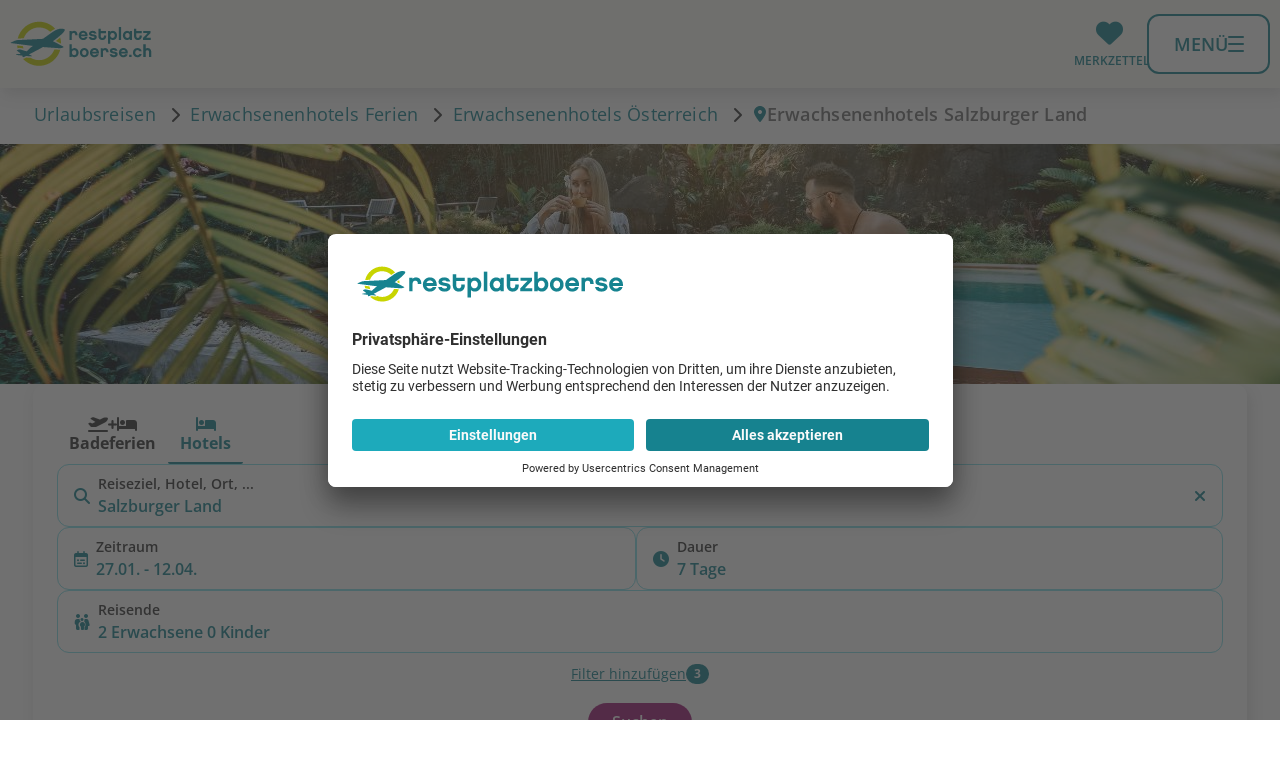

--- FILE ---
content_type: application/javascript; charset=UTF-8
request_url: https://www.restplatzboerse.ch/fileadmin/2/restplatzboerse/all/dist/assets/index-Lljkhy0X.js
body_size: 84137
content:
/* empty css                */const G_=17,z_=24,Jr={rpb_at:{display:"01 / 512 06 36",link:"+4315120636"},kuo_at:{display:"01 / 515 332 312",link:"+431515332312"}},Y_=[1,14],Xu="exact",q_=56,Zu="Any",ml=6e3,Qu=500,J_={singular:"Hotel",plural:"Hotels"},X_="AIzaSyDBc2xkj5NW4H9Llr0x4XsQ6zPkO5hDa7I",Z_=["Available","ToConfirm"],Q_=["Undefined","CheckUnable"],ey="OnRequest",ty="NotAvailable",ef=" ",gl="–",ny=40047,ry=["1","2"],sy={CREDIT_CARD:"Kreditkarte",SEPA:"DirectDebitInternational"},iy="Für diese Suche gibt es keine passenden Angebote",oy="Passen Sie die Suche an, z.B. den Termin, oder suchen Sie ohne Flug. Keine Sorge, es gibt noch viele weitere Angebote!",ay="Passen Sie die Suche an, z.B. den Termin, oder suchen Sie mit Flug. Keine Sorge, es gibt noch viele weitere Angebote!",ly="Alle Angebote",cy="Sucheinstellungen ändern",uy="Angebote ohne Flug anzeigen",fy="Angebote mit Flug anzeigen",dy="ab",hy=50,py={AX:{label:"American Express",img:"AX",type:"CreditCard"},VI:{label:"Visa",img:"VI",type:"CreditCard"},MC:{label:"Mastercard",img:"MC",type:"CreditCard"},BankTransfer:{label:"Banküberweisung",img:"BankTransfer"},DirectDebitInternational:{label:"SEPA-Lastschrift",img:"sepa"},PayPal:{label:"PayPal",img:"paypal"}},tf=11,my=99,gy="/merkliste",yn={at:"at",com:"com",lmat:"lmat",ch:"ch",kuat:"kuat",tbde:"tbde"},wt={at:"restplatzboerse.at",com:"restplatzboerse.com",lmat:"lastminute.at",ch:"restplatzboerse.ch",kuat:"kuoni.at",tbde:"touristikboerse.de"},nf={at:"Restplatzbörse",ch:"Restplatzbörse",com:"Restplatzbörse",lmat:"Lastminute",kuat:"Kuoni",tbde:"Touristikbörse"},Tn={at:"rpb_at",com:"rpb_com",lmat:"lm_at",ch:"rpb_ch",kuat:"kuo_at",tbde:"tb_de"},by={rpb_at:"RPBAT",rpb_com:"",rpb_ch:"",kuo_at:"KUONIAT1",lm_at:"",tb_de:""},So={EUR:"EUR",CHF:"CHF"},rf=["com","tbde"],sf=["ch"],of=["at","lmat","kuat"],an={GERMANY:"Germany",AUSTRIA:"Austria",SWITZERLAND:"Switzerland"},En={GERMANY:"Deutschland",AUSTRIA:"Österreich",SWITZERLAND:"Schweiz"},_y="GRZ,INN,LNZ,SZG,VIE",yy="ACH,BRN,BSL,GVA,ZRH",Ty="BER,BRE,CGN,DRS,DUS,ERF,FDH,FKB,FMM,FMO,FRA,HAJ,HAM,LEJ,MUC,NUE,PAD,STR",Ey=["GRZ","INN","KLU","LNZ","SZG","VIE"],Sy=["BRE","BER","CGN","DRS","DTM","DUS","ERF","FDH","FKB","FMM","FMO","FRA","HAM","HAJ","HHN","KSF","LBC","LEJ","MUC","NRN","NUE","PAD","RLG","SCN","STR"],Ay=["BRN","BSL","GVA","ZRH"],wy=["AMS","BLL","BRQ","BRU","BTS","BUD","CRL","EIN","GRQ","KRK","LJU","LUX","MST","MXP","PRG","SXB","WAW"],af=6,vy="@@## **** **** **** **** **** **** ****",Ly={HOTEL_INFOS:"hotel-infos__teleport-offer-box",HOTEL_DESCRIPTION:"hotel-page-main-content__teleport-description-offer-box"},lf=4.2,Ry=10,Iy=20,Oy=20,Cy=20,Ny={API_BASE:"https://ibe.flux.reisen",FLUX_API:"https://api.flux.reisen",SUGGESTIONS:"/v1/search/suggest",OFFERS:{PACKAGES:"/v1/package-offers",HOTELS:"/v1/hotel-offers"},OFFER_CALENDAR:{PACKAGE:"/v1/best-package-offer-for-departure-date",HOTEL:"/v1/best-accommodation-offer-for-check-in-date"},HOTEL_LIST:"/search/best-offer/hotel",TOUROPERATOR_INVENTORY:{PACKAGES:"/v1/package-touroperator-inventory",HOTELS:"/v1/accommodation-touroperator-inventory"},GEO_LOCATION:{PACKAGES:"/v1/best-package-offer-for-geo-location",HOTELS:"/v1/best-accommodation-offer-for-geo-location"}},cf=Symbol("ab-testing");function Ao(e){var t=arguments.length<=1||arguments[1]===void 0?200:arguments[1],n=arguments.length<=2||arguments[2]===void 0?"linear":arguments[2],r=arguments.length<=3||arguments[3]===void 0?0:arguments[3],s=arguments[4];function i(_,d){var E=0,w="offsetTop";do _[w]&&(E+=_[w]);while(_=_.offsetParent);return E}var o={linear:function(d){return d},easeInQuad:function(d){return d*d},easeOutQuad:function(d){return d*(2-d)},easeInOutQuad:function(d){return d<.5?2*d*d:-1+(4-2*d)*d},easeInCubic:function(d){return d*d*d},easeOutCubic:function(d){return--d*d*d+1},easeInOutCubic:function(d){return d<.5?4*d*d*d:(d-1)*(2*d-2)*(2*d-2)+1},easeInQuart:function(d){return d*d*d*d},easeOutQuart:function(d){return 1- --d*d*d*d},easeInOutQuart:function(d){return d<.5?8*d*d*d*d:1-8*--d*d*d*d},easeInQuint:function(d){return d*d*d*d*d},easeOutQuint:function(d){return 1+--d*d*d*d*d},easeInOutQuint:function(d){return d<.5?16*d*d*d*d*d:1+16*--d*d*d*d*d}},a=window.pageYOffset,l=typeof window.performance<"u"&&typeof window.performance.now=="function"?performance.now():new Date().getTime(),c=document.documentElement.scrollHeight-document.documentElement.clientHeight,u=(typeof e=="number"?e:i(e))-r,f=Math.round(u>c?c:u);if(!("requestAnimationFrame"in window)){window.scroll(0,f),s&&s();return}function g(){var _=typeof window.performance<"u"&&typeof window.performance.now=="function"?performance.now():new Date().getTime(),d=Math.min(1,(_-l)/t),E=o[n](d||0),w=Math.ceil(E*(f-a)+a);if(window.isNaN(w))return console.log("NaN Error"),!1;if(window.scroll(0,w),Math.ceil(window.pageYOffset)===f||Math.floor(window.pageYOffset)===f){typeof s=="function"&&s();return}if(d===1)return typeof s=="function"&&s(),!1;requestAnimationFrame(g)}g()}function uf(e,t=1,n=","){return e.toFixed(t).toString().replace(".",n)}const ff=()=>{if(document.body.style.position==="fixed")return;const e=window.scrollY;document.body.dataset.scrollY=e.toString(),document.documentElement.style.scrollBehavior="auto",document.body.style.position="fixed",document.body.style.top=`-${e}px`,document.body.style.left="0",document.body.style.right="0",document.body.style.width="100%"},df=()=>{if(document.body.style.position!=="fixed")return;const e=parseInt(document.body.dataset.scrollY||"0",10);document.body.style.position="",document.body.style.top="",document.body.style.left="",document.body.style.right="",document.body.style.width="",window.scrollTo(0,e),document.documentElement.style.scrollBehavior="",delete document.body.dataset.scrollY},bl=()=>/iPad|iPhone|iPod/.test(navigator.userAgent)||navigator.platform==="MacIntel"&&navigator.maxTouchPoints>1,Fy=()=>{bl()&&ff()},hf=()=>{bl()&&df()},_l=(e,t,n,r=0,s=()=>{})=>{window.matchMedia("(prefers-reduced-motion: reduce)").matches?Ao(e,0,n,r,s):Ao(e,t,n,r,s)},Py=(e,t)=>e.reduce((n,r)=>{const s=r[t];return(typeof s=="string"||typeof s=="symbol")&&(n[s]=(n[s]||[]).concat(r)),n},{}),Dy=e=>{if(!e)return"";const t=Math.floor(e/3600),n=Math.floor(e%3600/60);return n===0?`${t}h`:`${t}h ${n}m`},yl=e=>JSON.parse(JSON.stringify(e)),wo=e=>Object.prototype.toString.call(e)==="[object Object]",pf=(e,...t)=>t.reduce((n,r)=>(Object.keys(r).forEach(s=>{Array.isArray(n[s])&&Array.isArray(r[s])?n[s]=n[s].concat(r[s]).filter((i,o,a)=>a.indexOf(i)===o):wo(n[s])&&wo(r[s])?n[s]=pf(n[s],r[s]):[null,void 0].indexOf(r[s])===-1&&(n[s]=r[s])}),{...n}),yl(e)),ky=(e,t)=>{let n=!1,r;return(...s)=>{n?(r&&clearTimeout(r),r=setTimeout(()=>{e(...s)},t)):(e(...s),n=!0,setTimeout(()=>{n=!1},t))}},My=(e,t)=>{let n=null;return(...r)=>{n&&clearTimeout(n),n=setTimeout(()=>{e(r)},t)}},mf=()=>{var n;const e=(n=document==null?void 0:document.body)==null?void 0:n.classList,t=document.getElementById("rpb_header-icon-search");return e.contains("page_hotel")?"hotelPage":e.contains("page_country")||e.contains("page_region")||e.contains("page_city")?"regionPage":e.contains("page_home")?"homePage":e.contains("page_region_list")?"regionList":e.contains("page_hotel_list")?"hotelList":t&&t.childElementCount===0?"servicePage":"themePage"},xy=()=>["hotelPage","hotelList","regionList"].indexOf(mf())>-1,Uy=(e,t=0,n=500)=>{setTimeout(()=>{hf(),_l(document.querySelector(e),n,"easeOutQuad",t)},50)},$y=()=>{let e="";return e="https://ibe.flux.reisen",e},Ds={1:"Cancel",2:"Rebooking"},Hy=e=>Ds==null?void 0:Ds[e],By=()=>{let e="";return e="https://images.flux.reisen",e},Vy=()=>{let e="";return e="https://api.flux.reisen",e},gf=e=>e>=lf,bf=e=>`${uf(e)}/${af}`,Wy=e=>`${_f(e)} – ${bf(e)}`,Ky=e=>Object.fromEntries(Object.entries(e).map(([t,n])=>[t,typeof n=="string"?n.trim():n])),_f=e=>{let t="";return e===null?"":(e>=5.4?t="Exzellent":e>=4.8?t="Sehr Gut":gf(e)?t="Gut":t="",t)},jy=e=>e?e.charAt(0).toUpperCase()+e.slice(1):"",Gy=e=>{let t="";return e<=3?t="Akzeptabel":e<=4?t="Gut":t="Hervorragend",t},yf=(e,t,n)=>{const r=e===1?t:n;return e+ef+r},zy=e=>{let t="";return e&&e.length&&e.length>1?t=`${e.join(gl)} Tage`:e&&e.length&&e[0]&&(t=yf(e[0],"Tag","Tage")),t},Yy=e=>{const t=parseInt(e.substr(5,1),10)>=5?"5000":"0000";return`${e.substr(0,5)}${t}`},qy=e=>{if(!e||!e.classList)return;const t=e.previousElementSibling,n=e.classList[0]||"";(t==null?void 0:t.id)==="search-form-container"&&window.matchMedia("(min-width: 1300px)").matches&&e.classList.add(`${n}--margin-top`)},Jy=e=>e.replace(/([a-z0–9])([A-Z])/g,"$1-$2").toLowerCase(),Tf=e=>{var s;if(((s=window.location.href)==null?void 0:s.split("#")[1])===e)return;const n=window.location.pathname,r=window.location.search.split("#")[0];window.history.replaceState(null,"",`${n}${r}#${e}`)},Ef=e=>{const t=window.scrollY||document.documentElement.scrollTop,n=document.getElementById(e);if(!n)return"";const r=n.getBoundingClientRect().top+t;return r>t?"down":r<t?"up":""},vo=e=>{var t;return((t=document.querySelector(e))==null?void 0:t.getBoundingClientRect().height)??0},Sf=e=>{const t=Ef(e);if(!t)return 0;const n=vo(".rpb_header"),r=vo(".internal-navigation-bar");return t==="up"?n+r:r},Af=e=>{var n;const t=(n=e.target.closest("a"))==null?void 0:n.getAttribute("href");return t?t.split("#")[1]:""},wf=(e,t=1e3,n=200,r=null)=>{Tf(e),setTimeout(()=>{const s=document.querySelector(`#${e}`);s&&_l(s,t,"easeOutQuad",n,r)},0)},vf=(e,t)=>{const n=Sf(e);wf(e,void 0,n,t)},Xy=(e,t)=>{const n=Af(e);vf(n,t)},Zy=(e,t,n=!1,r=!1)=>{const s=[];return e&&e.FreeCancellation&&s.push({title:"Flexible Stornierung",description:e.FreeCancellation}),e&&e.PaidCancellation&&s.push({title:"Flexible Stornierung",description:e.PaidCancellation}),e&&e.FreeRebooking&&s.push({title:"Flexible Umbuchung",description:e.FreeRebooking}),e&&e.OptionalFlexRate&&s.push({title:n||r?"Flexible Stornierung zugebucht":"Flexible Stornierung zubuchbar",description:(t==null?void 0:t.FlexRate.Description)||e.OptionalFlexRate}),s},Qy=(e,t)=>{window.Sentry&&window.Sentry.captureException&&(t.forEach(({name:n,data:r})=>{window.Sentry.setContext(n,r)}),window.Sentry.captureException(e))};function Tl(e,t,...n){const r=t instanceof Error?t.message:String(t),s=n.filter(({key:o})=>o!=="asLog").reduce((o,{key:a,value:l})=>{try{typeof l=="object"&&l!==null?o[a]=JSON.stringify(l,null,2):o[a]=JSON.stringify(l)}catch(c){o[a]="Error while serializing: "+JSON.stringify(c)}return o},{}),i=n.some(({key:o,value:a})=>a&&o==="asLog")?"LOG":"ERROR";console.error(e,`[${i}]: `+r,s)}function eT(e,t,n,r){Tl(e,t,{key:"request",value:n},{key:"response",value:r})}function Lf(e){return e&&e.__esModule&&Object.prototype.hasOwnProperty.call(e,"default")?e.default:e}var Lr={exports:{}},Lo;function Rf(){if(Lo)return Lr.exports;Lo=1;function e(){}return e.prototype={on:function(t,n,r){var s=this.e||(this.e={});return(s[t]||(s[t]=[])).push({fn:n,ctx:r}),this},once:function(t,n,r){var s=this;function i(){s.off(t,i),n.apply(r,arguments)}return i._=n,this.on(t,i,r)},emit:function(t){var n=[].slice.call(arguments,1),r=((this.e||(this.e={}))[t]||[]).slice(),s=0,i=r.length;for(s;s<i;s++)r[s].fn.apply(r[s].ctx,n);return this},off:function(t,n){var r=this.e||(this.e={}),s=r[t],i=[];if(s&&n)for(var o=0,a=s.length;o<a;o++)s[o].fn!==n&&s[o].fn._!==n&&i.push(s[o]);return i.length?r[t]=i:delete r[t],this}},Lr.exports=e,Lr.exports.TinyEmitter=e,Lr.exports}var ks,Ro;function If(){if(Ro)return ks;Ro=1;var e=Rf();return ks=new e,ks}var Of=If();const Rr=Lf(Of),Cf={$on(e,t){Rr.on(e,t)},$once(e,t){Rr.once(e,t)},$off(e,t){Rr.off(e,t)},$emit(e,...t){Rr.emit(e,...t)}};/**
* @vue/shared v3.5.22
* (c) 2018-present Yuxi (Evan) You and Vue contributors
* @license MIT
**/function Oi(e){const t=Object.create(null);for(const n of e.split(","))t[n]=1;return n=>n in t}const ee={},Ln=[],Kt=()=>{},El=()=>!1,ds=e=>e.charCodeAt(0)===111&&e.charCodeAt(1)===110&&(e.charCodeAt(2)>122||e.charCodeAt(2)<97),Ci=e=>e.startsWith("onUpdate:"),ze=Object.assign,Ni=(e,t)=>{const n=e.indexOf(t);n>-1&&e.splice(n,1)},Nf=Object.prototype.hasOwnProperty,se=(e,t)=>Nf.call(e,t),G=Array.isArray,Rn=e=>pr(e)==="[object Map]",Mn=e=>pr(e)==="[object Set]",Io=e=>pr(e)==="[object Date]",ie=e=>typeof e=="function",be=e=>typeof e=="string",dt=e=>typeof e=="symbol",he=e=>e!==null&&typeof e=="object",Sl=e=>(he(e)||ie(e))&&ie(e.then)&&ie(e.catch),Al=Object.prototype.toString,pr=e=>Al.call(e),Ff=e=>pr(e).slice(8,-1),wl=e=>pr(e)==="[object Object]",Fi=e=>be(e)&&e!=="NaN"&&e[0]!=="-"&&""+parseInt(e,10)===e,zn=Oi(",key,ref,ref_for,ref_key,onVnodeBeforeMount,onVnodeMounted,onVnodeBeforeUpdate,onVnodeUpdated,onVnodeBeforeUnmount,onVnodeUnmounted"),hs=e=>{const t=Object.create(null);return(n=>t[n]||(t[n]=e(n)))},Pf=/-\w/g,Ze=hs(e=>e.replace(Pf,t=>t.slice(1).toUpperCase())),Df=/\B([A-Z])/g,Ut=hs(e=>e.replace(Df,"-$1").toLowerCase()),ps=hs(e=>e.charAt(0).toUpperCase()+e.slice(1)),Ms=hs(e=>e?`on${ps(e)}`:""),Ve=(e,t)=>!Object.is(e,t),Vr=(e,...t)=>{for(let n=0;n<e.length;n++)e[n](...t)},vl=(e,t,n,r=!1)=>{Object.defineProperty(e,t,{configurable:!0,enumerable:!1,writable:r,value:n})},Xr=e=>{const t=parseFloat(e);return isNaN(t)?e:t},kf=e=>{const t=be(e)?Number(e):NaN;return isNaN(t)?e:t};let Oo;const ms=()=>Oo||(Oo=typeof globalThis<"u"?globalThis:typeof self<"u"?self:typeof window<"u"?window:typeof global<"u"?global:{});function gs(e){if(G(e)){const t={};for(let n=0;n<e.length;n++){const r=e[n],s=be(r)?$f(r):gs(r);if(s)for(const i in s)t[i]=s[i]}return t}else if(be(e)||he(e))return e}const Mf=/;(?![^(]*\))/g,xf=/:([^]+)/,Uf=/\/\*[^]*?\*\//g;function $f(e){const t={};return e.replace(Uf,"").split(Mf).forEach(n=>{if(n){const r=n.split(xf);r.length>1&&(t[r[0].trim()]=r[1].trim())}}),t}function mr(e){let t="";if(be(e))t=e;else if(G(e))for(let n=0;n<e.length;n++){const r=mr(e[n]);r&&(t+=r+" ")}else if(he(e))for(const n in e)e[n]&&(t+=n+" ");return t.trim()}function tT(e){if(!e)return null;let{class:t,style:n}=e;return t&&!be(t)&&(e.class=mr(t)),n&&(e.style=gs(n)),e}const Hf="itemscope,allowfullscreen,formnovalidate,ismap,nomodule,novalidate,readonly",Bf=Oi(Hf);function Ll(e){return!!e||e===""}function Vf(e,t){if(e.length!==t.length)return!1;let n=!0;for(let r=0;n&&r<e.length;r++)n=pn(e[r],t[r]);return n}function pn(e,t){if(e===t)return!0;let n=Io(e),r=Io(t);if(n||r)return n&&r?e.getTime()===t.getTime():!1;if(n=dt(e),r=dt(t),n||r)return e===t;if(n=G(e),r=G(t),n||r)return n&&r?Vf(e,t):!1;if(n=he(e),r=he(t),n||r){if(!n||!r)return!1;const s=Object.keys(e).length,i=Object.keys(t).length;if(s!==i)return!1;for(const o in e){const a=e.hasOwnProperty(o),l=t.hasOwnProperty(o);if(a&&!l||!a&&l||!pn(e[o],t[o]))return!1}}return String(e)===String(t)}function Pi(e,t){return e.findIndex(n=>pn(n,t))}const Rl=e=>!!(e&&e.__v_isRef===!0),Wf=e=>be(e)?e:e==null?"":G(e)||he(e)&&(e.toString===Al||!ie(e.toString))?Rl(e)?Wf(e.value):JSON.stringify(e,Il,2):String(e),Il=(e,t)=>Rl(t)?Il(e,t.value):Rn(t)?{[`Map(${t.size})`]:[...t.entries()].reduce((n,[r,s],i)=>(n[xs(r,i)+" =>"]=s,n),{})}:Mn(t)?{[`Set(${t.size})`]:[...t.values()].map(n=>xs(n))}:dt(t)?xs(t):he(t)&&!G(t)&&!wl(t)?String(t):t,xs=(e,t="")=>{var n;return dt(e)?`Symbol(${(n=e.description)!=null?n:t})`:e};function Kf(e){return e==null?"initial":typeof e=="string"?e===""?" ":e:String(e)}/**
* @vue/reactivity v3.5.22
* (c) 2018-present Yuxi (Evan) You and Vue contributors
* @license MIT
**/let Pe;class Ol{constructor(t=!1){this.detached=t,this._active=!0,this._on=0,this.effects=[],this.cleanups=[],this._isPaused=!1,this.parent=Pe,!t&&Pe&&(this.index=(Pe.scopes||(Pe.scopes=[])).push(this)-1)}get active(){return this._active}pause(){if(this._active){this._isPaused=!0;let t,n;if(this.scopes)for(t=0,n=this.scopes.length;t<n;t++)this.scopes[t].pause();for(t=0,n=this.effects.length;t<n;t++)this.effects[t].pause()}}resume(){if(this._active&&this._isPaused){this._isPaused=!1;let t,n;if(this.scopes)for(t=0,n=this.scopes.length;t<n;t++)this.scopes[t].resume();for(t=0,n=this.effects.length;t<n;t++)this.effects[t].resume()}}run(t){if(this._active){const n=Pe;try{return Pe=this,t()}finally{Pe=n}}}on(){++this._on===1&&(this.prevScope=Pe,Pe=this)}off(){this._on>0&&--this._on===0&&(Pe=this.prevScope,this.prevScope=void 0)}stop(t){if(this._active){this._active=!1;let n,r;for(n=0,r=this.effects.length;n<r;n++)this.effects[n].stop();for(this.effects.length=0,n=0,r=this.cleanups.length;n<r;n++)this.cleanups[n]();if(this.cleanups.length=0,this.scopes){for(n=0,r=this.scopes.length;n<r;n++)this.scopes[n].stop(!0);this.scopes.length=0}if(!this.detached&&this.parent&&!t){const s=this.parent.scopes.pop();s&&s!==this&&(this.parent.scopes[this.index]=s,s.index=this.index)}this.parent=void 0}}}function Di(e){return new Ol(e)}function Cl(){return Pe}function jf(e,t=!1){Pe&&Pe.cleanups.push(e)}let fe;const Us=new WeakSet;class Nl{constructor(t){this.fn=t,this.deps=void 0,this.depsTail=void 0,this.flags=5,this.next=void 0,this.cleanup=void 0,this.scheduler=void 0,Pe&&Pe.active&&Pe.effects.push(this)}pause(){this.flags|=64}resume(){this.flags&64&&(this.flags&=-65,Us.has(this)&&(Us.delete(this),this.trigger()))}notify(){this.flags&2&&!(this.flags&32)||this.flags&8||Pl(this)}run(){if(!(this.flags&1))return this.fn();this.flags|=2,Co(this),Dl(this);const t=fe,n=ft;fe=this,ft=!0;try{return this.fn()}finally{kl(this),fe=t,ft=n,this.flags&=-3}}stop(){if(this.flags&1){for(let t=this.deps;t;t=t.nextDep)xi(t);this.deps=this.depsTail=void 0,Co(this),this.onStop&&this.onStop(),this.flags&=-2}}trigger(){this.flags&64?Us.add(this):this.scheduler?this.scheduler():this.runIfDirty()}runIfDirty(){ei(this)&&this.run()}get dirty(){return ei(this)}}let Fl=0,Yn,qn;function Pl(e,t=!1){if(e.flags|=8,t){e.next=qn,qn=e;return}e.next=Yn,Yn=e}function ki(){Fl++}function Mi(){if(--Fl>0)return;if(qn){let t=qn;for(qn=void 0;t;){const n=t.next;t.next=void 0,t.flags&=-9,t=n}}let e;for(;Yn;){let t=Yn;for(Yn=void 0;t;){const n=t.next;if(t.next=void 0,t.flags&=-9,t.flags&1)try{t.trigger()}catch(r){e||(e=r)}t=n}}if(e)throw e}function Dl(e){for(let t=e.deps;t;t=t.nextDep)t.version=-1,t.prevActiveLink=t.dep.activeLink,t.dep.activeLink=t}function kl(e){let t,n=e.depsTail,r=n;for(;r;){const s=r.prevDep;r.version===-1?(r===n&&(n=s),xi(r),Gf(r)):t=r,r.dep.activeLink=r.prevActiveLink,r.prevActiveLink=void 0,r=s}e.deps=t,e.depsTail=n}function ei(e){for(let t=e.deps;t;t=t.nextDep)if(t.dep.version!==t.version||t.dep.computed&&(Ml(t.dep.computed)||t.dep.version!==t.version))return!0;return!!e._dirty}function Ml(e){if(e.flags&4&&!(e.flags&16)||(e.flags&=-17,e.globalVersion===nr)||(e.globalVersion=nr,!e.isSSR&&e.flags&128&&(!e.deps&&!e._dirty||!ei(e))))return;e.flags|=2;const t=e.dep,n=fe,r=ft;fe=e,ft=!0;try{Dl(e);const s=e.fn(e._value);(t.version===0||Ve(s,e._value))&&(e.flags|=128,e._value=s,t.version++)}catch(s){throw t.version++,s}finally{fe=n,ft=r,kl(e),e.flags&=-3}}function xi(e,t=!1){const{dep:n,prevSub:r,nextSub:s}=e;if(r&&(r.nextSub=s,e.prevSub=void 0),s&&(s.prevSub=r,e.nextSub=void 0),n.subs===e&&(n.subs=r,!r&&n.computed)){n.computed.flags&=-5;for(let i=n.computed.deps;i;i=i.nextDep)xi(i,!0)}!t&&!--n.sc&&n.map&&n.map.delete(n.key)}function Gf(e){const{prevDep:t,nextDep:n}=e;t&&(t.nextDep=n,e.prevDep=void 0),n&&(n.prevDep=t,e.nextDep=void 0)}let ft=!0;const xl=[];function jt(){xl.push(ft),ft=!1}function Gt(){const e=xl.pop();ft=e===void 0?!0:e}function Co(e){const{cleanup:t}=e;if(e.cleanup=void 0,t){const n=fe;fe=void 0;try{t()}finally{fe=n}}}let nr=0;class zf{constructor(t,n){this.sub=t,this.dep=n,this.version=n.version,this.nextDep=this.prevDep=this.nextSub=this.prevSub=this.prevActiveLink=void 0}}class bs{constructor(t){this.computed=t,this.version=0,this.activeLink=void 0,this.subs=void 0,this.map=void 0,this.key=void 0,this.sc=0,this.__v_skip=!0}track(t){if(!fe||!ft||fe===this.computed)return;let n=this.activeLink;if(n===void 0||n.sub!==fe)n=this.activeLink=new zf(fe,this),fe.deps?(n.prevDep=fe.depsTail,fe.depsTail.nextDep=n,fe.depsTail=n):fe.deps=fe.depsTail=n,Ul(n);else if(n.version===-1&&(n.version=this.version,n.nextDep)){const r=n.nextDep;r.prevDep=n.prevDep,n.prevDep&&(n.prevDep.nextDep=r),n.prevDep=fe.depsTail,n.nextDep=void 0,fe.depsTail.nextDep=n,fe.depsTail=n,fe.deps===n&&(fe.deps=r)}return n}trigger(t){this.version++,nr++,this.notify(t)}notify(t){ki();try{for(let n=this.subs;n;n=n.prevSub)n.sub.notify()&&n.sub.dep.notify()}finally{Mi()}}}function Ul(e){if(e.dep.sc++,e.sub.flags&4){const t=e.dep.computed;if(t&&!e.dep.subs){t.flags|=20;for(let r=t.deps;r;r=r.nextDep)Ul(r)}const n=e.dep.subs;n!==e&&(e.prevSub=n,n&&(n.nextSub=e)),e.dep.subs=e}}const Zr=new WeakMap,un=Symbol(""),ti=Symbol(""),rr=Symbol("");function De(e,t,n){if(ft&&fe){let r=Zr.get(e);r||Zr.set(e,r=new Map);let s=r.get(n);s||(r.set(n,s=new bs),s.map=r,s.key=n),s.track()}}function Ft(e,t,n,r,s,i){const o=Zr.get(e);if(!o){nr++;return}const a=l=>{l&&l.trigger()};if(ki(),t==="clear")o.forEach(a);else{const l=G(e),c=l&&Fi(n);if(l&&n==="length"){const u=Number(r);o.forEach((f,g)=>{(g==="length"||g===rr||!dt(g)&&g>=u)&&a(f)})}else switch((n!==void 0||o.has(void 0))&&a(o.get(n)),c&&a(o.get(rr)),t){case"add":l?c&&a(o.get("length")):(a(o.get(un)),Rn(e)&&a(o.get(ti)));break;case"delete":l||(a(o.get(un)),Rn(e)&&a(o.get(ti)));break;case"set":Rn(e)&&a(o.get(un));break}}Mi()}function Yf(e,t){const n=Zr.get(e);return n&&n.get(t)}function Sn(e){const t=Z(e);return t===e?t:(De(t,"iterate",rr),ot(e)?t:t.map(Ie))}function _s(e){return De(e=Z(e),"iterate",rr),e}const qf={__proto__:null,[Symbol.iterator](){return $s(this,Symbol.iterator,Ie)},concat(...e){return Sn(this).concat(...e.map(t=>G(t)?Sn(t):t))},entries(){return $s(this,"entries",e=>(e[1]=Ie(e[1]),e))},every(e,t){return It(this,"every",e,t,void 0,arguments)},filter(e,t){return It(this,"filter",e,t,n=>n.map(Ie),arguments)},find(e,t){return It(this,"find",e,t,Ie,arguments)},findIndex(e,t){return It(this,"findIndex",e,t,void 0,arguments)},findLast(e,t){return It(this,"findLast",e,t,Ie,arguments)},findLastIndex(e,t){return It(this,"findLastIndex",e,t,void 0,arguments)},forEach(e,t){return It(this,"forEach",e,t,void 0,arguments)},includes(...e){return Hs(this,"includes",e)},indexOf(...e){return Hs(this,"indexOf",e)},join(e){return Sn(this).join(e)},lastIndexOf(...e){return Hs(this,"lastIndexOf",e)},map(e,t){return It(this,"map",e,t,void 0,arguments)},pop(){return Vn(this,"pop")},push(...e){return Vn(this,"push",e)},reduce(e,...t){return No(this,"reduce",e,t)},reduceRight(e,...t){return No(this,"reduceRight",e,t)},shift(){return Vn(this,"shift")},some(e,t){return It(this,"some",e,t,void 0,arguments)},splice(...e){return Vn(this,"splice",e)},toReversed(){return Sn(this).toReversed()},toSorted(e){return Sn(this).toSorted(e)},toSpliced(...e){return Sn(this).toSpliced(...e)},unshift(...e){return Vn(this,"unshift",e)},values(){return $s(this,"values",Ie)}};function $s(e,t,n){const r=_s(e),s=r[t]();return r!==e&&!ot(e)&&(s._next=s.next,s.next=()=>{const i=s._next();return i.done||(i.value=n(i.value)),i}),s}const Jf=Array.prototype;function It(e,t,n,r,s,i){const o=_s(e),a=o!==e&&!ot(e),l=o[t];if(l!==Jf[t]){const f=l.apply(e,i);return a?Ie(f):f}let c=n;o!==e&&(a?c=function(f,g){return n.call(this,Ie(f),g,e)}:n.length>2&&(c=function(f,g){return n.call(this,f,g,e)}));const u=l.call(o,c,r);return a&&s?s(u):u}function No(e,t,n,r){const s=_s(e);let i=n;return s!==e&&(ot(e)?n.length>3&&(i=function(o,a,l){return n.call(this,o,a,l,e)}):i=function(o,a,l){return n.call(this,o,Ie(a),l,e)}),s[t](i,...r)}function Hs(e,t,n){const r=Z(e);De(r,"iterate",rr);const s=r[t](...n);return(s===-1||s===!1)&&Bi(n[0])?(n[0]=Z(n[0]),r[t](...n)):s}function Vn(e,t,n=[]){jt(),ki();const r=Z(e)[t].apply(e,n);return Mi(),Gt(),r}const Xf=Oi("__proto__,__v_isRef,__isVue"),$l=new Set(Object.getOwnPropertyNames(Symbol).filter(e=>e!=="arguments"&&e!=="caller").map(e=>Symbol[e]).filter(dt));function Zf(e){dt(e)||(e=String(e));const t=Z(this);return De(t,"has",e),t.hasOwnProperty(e)}class Hl{constructor(t=!1,n=!1){this._isReadonly=t,this._isShallow=n}get(t,n,r){if(n==="__v_skip")return t.__v_skip;const s=this._isReadonly,i=this._isShallow;if(n==="__v_isReactive")return!s;if(n==="__v_isReadonly")return s;if(n==="__v_isShallow")return i;if(n==="__v_raw")return r===(s?i?ld:Kl:i?Wl:Vl).get(t)||Object.getPrototypeOf(t)===Object.getPrototypeOf(r)?t:void 0;const o=G(t);if(!s){let l;if(o&&(l=qf[n]))return l;if(n==="hasOwnProperty")return Zf}const a=Reflect.get(t,n,me(t)?t:r);if((dt(n)?$l.has(n):Xf(n))||(s||De(t,"get",n),i))return a;if(me(a)){const l=o&&Fi(n)?a:a.value;return s&&he(l)?ri(l):l}return he(a)?s?ri(a):$i(a):a}}class Bl extends Hl{constructor(t=!1){super(!1,t)}set(t,n,r,s){let i=t[n];if(!this._isShallow){const l=zt(i);if(!ot(r)&&!zt(r)&&(i=Z(i),r=Z(r)),!G(t)&&me(i)&&!me(r))return l||(i.value=r),!0}const o=G(t)&&Fi(n)?Number(n)<t.length:se(t,n),a=Reflect.set(t,n,r,me(t)?t:s);return t===Z(s)&&(o?Ve(r,i)&&Ft(t,"set",n,r):Ft(t,"add",n,r)),a}deleteProperty(t,n){const r=se(t,n);t[n];const s=Reflect.deleteProperty(t,n);return s&&r&&Ft(t,"delete",n,void 0),s}has(t,n){const r=Reflect.has(t,n);return(!dt(n)||!$l.has(n))&&De(t,"has",n),r}ownKeys(t){return De(t,"iterate",G(t)?"length":un),Reflect.ownKeys(t)}}class Qf extends Hl{constructor(t=!1){super(!0,t)}set(t,n){return!0}deleteProperty(t,n){return!0}}const ed=new Bl,td=new Qf,nd=new Bl(!0);const ni=e=>e,Ir=e=>Reflect.getPrototypeOf(e);function rd(e,t,n){return function(...r){const s=this.__v_raw,i=Z(s),o=Rn(i),a=e==="entries"||e===Symbol.iterator&&o,l=e==="keys"&&o,c=s[e](...r),u=n?ni:t?Qr:Ie;return!t&&De(i,"iterate",l?ti:un),{next(){const{value:f,done:g}=c.next();return g?{value:f,done:g}:{value:a?[u(f[0]),u(f[1])]:u(f),done:g}},[Symbol.iterator](){return this}}}}function Or(e){return function(...t){return e==="delete"?!1:e==="clear"?void 0:this}}function sd(e,t){const n={get(s){const i=this.__v_raw,o=Z(i),a=Z(s);e||(Ve(s,a)&&De(o,"get",s),De(o,"get",a));const{has:l}=Ir(o),c=t?ni:e?Qr:Ie;if(l.call(o,s))return c(i.get(s));if(l.call(o,a))return c(i.get(a));i!==o&&i.get(s)},get size(){const s=this.__v_raw;return!e&&De(Z(s),"iterate",un),s.size},has(s){const i=this.__v_raw,o=Z(i),a=Z(s);return e||(Ve(s,a)&&De(o,"has",s),De(o,"has",a)),s===a?i.has(s):i.has(s)||i.has(a)},forEach(s,i){const o=this,a=o.__v_raw,l=Z(a),c=t?ni:e?Qr:Ie;return!e&&De(l,"iterate",un),a.forEach((u,f)=>s.call(i,c(u),c(f),o))}};return ze(n,e?{add:Or("add"),set:Or("set"),delete:Or("delete"),clear:Or("clear")}:{add(s){!t&&!ot(s)&&!zt(s)&&(s=Z(s));const i=Z(this);return Ir(i).has.call(i,s)||(i.add(s),Ft(i,"add",s,s)),this},set(s,i){!t&&!ot(i)&&!zt(i)&&(i=Z(i));const o=Z(this),{has:a,get:l}=Ir(o);let c=a.call(o,s);c||(s=Z(s),c=a.call(o,s));const u=l.call(o,s);return o.set(s,i),c?Ve(i,u)&&Ft(o,"set",s,i):Ft(o,"add",s,i),this},delete(s){const i=Z(this),{has:o,get:a}=Ir(i);let l=o.call(i,s);l||(s=Z(s),l=o.call(i,s)),a&&a.call(i,s);const c=i.delete(s);return l&&Ft(i,"delete",s,void 0),c},clear(){const s=Z(this),i=s.size!==0,o=s.clear();return i&&Ft(s,"clear",void 0,void 0),o}}),["keys","values","entries",Symbol.iterator].forEach(s=>{n[s]=rd(s,e,t)}),n}function Ui(e,t){const n=sd(e,t);return(r,s,i)=>s==="__v_isReactive"?!e:s==="__v_isReadonly"?e:s==="__v_raw"?r:Reflect.get(se(n,s)&&s in r?n:r,s,i)}const id={get:Ui(!1,!1)},od={get:Ui(!1,!0)},ad={get:Ui(!0,!1)};const Vl=new WeakMap,Wl=new WeakMap,Kl=new WeakMap,ld=new WeakMap;function cd(e){switch(e){case"Object":case"Array":return 1;case"Map":case"Set":case"WeakMap":case"WeakSet":return 2;default:return 0}}function ud(e){return e.__v_skip||!Object.isExtensible(e)?0:cd(Ff(e))}function $i(e){return zt(e)?e:Hi(e,!1,ed,id,Vl)}function fd(e){return Hi(e,!1,nd,od,Wl)}function ri(e){return Hi(e,!0,td,ad,Kl)}function Hi(e,t,n,r,s){if(!he(e)||e.__v_raw&&!(t&&e.__v_isReactive))return e;const i=ud(e);if(i===0)return e;const o=s.get(e);if(o)return o;const a=new Proxy(e,i===2?r:n);return s.set(e,a),a}function xt(e){return zt(e)?xt(e.__v_raw):!!(e&&e.__v_isReactive)}function zt(e){return!!(e&&e.__v_isReadonly)}function ot(e){return!!(e&&e.__v_isShallow)}function Bi(e){return e?!!e.__v_raw:!1}function Z(e){const t=e&&e.__v_raw;return t?Z(t):e}function Vi(e){return!se(e,"__v_skip")&&Object.isExtensible(e)&&vl(e,"__v_skip",!0),e}const Ie=e=>he(e)?$i(e):e,Qr=e=>he(e)?ri(e):e;function me(e){return e?e.__v_isRef===!0:!1}function gr(e){return Gl(e,!1)}function jl(e){return Gl(e,!0)}function Gl(e,t){return me(e)?e:new dd(e,t)}class dd{constructor(t,n){this.dep=new bs,this.__v_isRef=!0,this.__v_isShallow=!1,this._rawValue=n?t:Z(t),this._value=n?t:Ie(t),this.__v_isShallow=n}get value(){return this.dep.track(),this._value}set value(t){const n=this._rawValue,r=this.__v_isShallow||ot(t)||zt(t);t=r?t:Z(t),Ve(t,n)&&(this._rawValue=t,this._value=r?t:Ie(t),this.dep.trigger())}}function hd(e){return me(e)?e.value:e}const pd={get:(e,t,n)=>t==="__v_raw"?e:hd(Reflect.get(e,t,n)),set:(e,t,n,r)=>{const s=e[t];return me(s)&&!me(n)?(s.value=n,!0):Reflect.set(e,t,n,r)}};function zl(e){return xt(e)?e:new Proxy(e,pd)}class md{constructor(t){this.__v_isRef=!0,this._value=void 0;const n=this.dep=new bs,{get:r,set:s}=t(n.track.bind(n),n.trigger.bind(n));this._get=r,this._set=s}get value(){return this._value=this._get()}set value(t){this._set(t)}}function gd(e){return new md(e)}function bd(e){const t=G(e)?new Array(e.length):{};for(const n in e)t[n]=Yl(e,n);return t}class _d{constructor(t,n,r){this._object=t,this._key=n,this._defaultValue=r,this.__v_isRef=!0,this._value=void 0}get value(){const t=this._object[this._key];return this._value=t===void 0?this._defaultValue:t}set value(t){this._object[this._key]=t}get dep(){return Yf(Z(this._object),this._key)}}class yd{constructor(t){this._getter=t,this.__v_isRef=!0,this.__v_isReadonly=!0,this._value=void 0}get value(){return this._value=this._getter()}}function Td(e,t,n){return me(e)?e:ie(e)?new yd(e):he(e)&&arguments.length>1?Yl(e,t,n):gr(e)}function Yl(e,t,n){const r=e[t];return me(r)?r:new _d(e,t,n)}class Ed{constructor(t,n,r){this.fn=t,this.setter=n,this._value=void 0,this.dep=new bs(this),this.__v_isRef=!0,this.deps=void 0,this.depsTail=void 0,this.flags=16,this.globalVersion=nr-1,this.next=void 0,this.effect=this,this.__v_isReadonly=!n,this.isSSR=r}notify(){if(this.flags|=16,!(this.flags&8)&&fe!==this)return Pl(this,!0),!0}get value(){const t=this.dep.track();return Ml(this),t&&(t.version=this.dep.version),this._value}set value(t){this.setter&&this.setter(t)}}function Sd(e,t,n=!1){let r,s;return ie(e)?r=e:(r=e.get,s=e.set),new Ed(r,s,n)}const Cr={},es=new WeakMap;let sn;function Ad(e,t=!1,n=sn){if(n){let r=es.get(n);r||es.set(n,r=[]),r.push(e)}}function wd(e,t,n=ee){const{immediate:r,deep:s,once:i,scheduler:o,augmentJob:a,call:l}=n,c=A=>s?A:ot(A)||s===!1||s===0?Pt(A,1):Pt(A);let u,f,g,_,d=!1,E=!1;if(me(e)?(f=()=>e.value,d=ot(e)):xt(e)?(f=()=>c(e),d=!0):G(e)?(E=!0,d=e.some(A=>xt(A)||ot(A)),f=()=>e.map(A=>{if(me(A))return A.value;if(xt(A))return c(A);if(ie(A))return l?l(A,2):A()})):ie(e)?t?f=l?()=>l(e,2):e:f=()=>{if(g){jt();try{g()}finally{Gt()}}const A=sn;sn=u;try{return l?l(e,3,[_]):e(_)}finally{sn=A}}:f=Kt,t&&s){const A=f,F=s===!0?1/0:s;f=()=>Pt(A(),F)}const w=Cl(),b=()=>{u.stop(),w&&w.active&&Ni(w.effects,u)};if(i&&t){const A=t;t=(...F)=>{A(...F),b()}}let L=E?new Array(e.length).fill(Cr):Cr;const N=A=>{if(!(!(u.flags&1)||!u.dirty&&!A))if(t){const F=u.run();if(s||d||(E?F.some((x,C)=>Ve(x,L[C])):Ve(F,L))){g&&g();const x=sn;sn=u;try{const C=[F,L===Cr?void 0:E&&L[0]===Cr?[]:L,_];L=F,l?l(t,3,C):t(...C)}finally{sn=x}}}else u.run()};return a&&a(N),u=new Nl(f),u.scheduler=o?()=>o(N,!1):N,_=A=>Ad(A,!1,u),g=u.onStop=()=>{const A=es.get(u);if(A){if(l)l(A,4);else for(const F of A)F();es.delete(u)}},t?r?N(!0):L=u.run():o?o(N.bind(null,!0),!0):u.run(),b.pause=u.pause.bind(u),b.resume=u.resume.bind(u),b.stop=b,b}function Pt(e,t=1/0,n){if(t<=0||!he(e)||e.__v_skip||(n=n||new Map,(n.get(e)||0)>=t))return e;if(n.set(e,t),t--,me(e))Pt(e.value,t,n);else if(G(e))for(let r=0;r<e.length;r++)Pt(e[r],t,n);else if(Mn(e)||Rn(e))e.forEach(r=>{Pt(r,t,n)});else if(wl(e)){for(const r in e)Pt(e[r],t,n);for(const r of Object.getOwnPropertySymbols(e))Object.prototype.propertyIsEnumerable.call(e,r)&&Pt(e[r],t,n)}return e}/**
* @vue/runtime-core v3.5.22
* (c) 2018-present Yuxi (Evan) You and Vue contributors
* @license MIT
**/function br(e,t,n,r){try{return r?e(...r):e()}catch(s){ys(s,t,n)}}function Lt(e,t,n,r){if(ie(e)){const s=br(e,t,n,r);return s&&Sl(s)&&s.catch(i=>{ys(i,t,n)}),s}if(G(e)){const s=[];for(let i=0;i<e.length;i++)s.push(Lt(e[i],t,n,r));return s}}function ys(e,t,n,r=!0){const s=t?t.vnode:null,{errorHandler:i,throwUnhandledErrorInProduction:o}=t&&t.appContext.config||ee;if(t){let a=t.parent;const l=t.proxy,c=`https://vuejs.org/error-reference/#runtime-${n}`;for(;a;){const u=a.ec;if(u){for(let f=0;f<u.length;f++)if(u[f](e,l,c)===!1)return}a=a.parent}if(i){jt(),br(i,null,10,[e,l,c]),Gt();return}}vd(e,n,s,r,o)}function vd(e,t,n,r=!0,s=!1){if(s)throw e;console.error(e)}const $e=[];let St=-1;const In=[];let Vt=null,wn=0;const ql=Promise.resolve();let ts=null;function Wi(e){const t=ts||ql;return e?t.then(this?e.bind(this):e):t}function Ld(e){let t=St+1,n=$e.length;for(;t<n;){const r=t+n>>>1,s=$e[r],i=sr(s);i<e||i===e&&s.flags&2?t=r+1:n=r}return t}function Ki(e){if(!(e.flags&1)){const t=sr(e),n=$e[$e.length-1];!n||!(e.flags&2)&&t>=sr(n)?$e.push(e):$e.splice(Ld(t),0,e),e.flags|=1,Jl()}}function Jl(){ts||(ts=ql.then(Ql))}function Xl(e){G(e)?In.push(...e):Vt&&e.id===-1?Vt.splice(wn+1,0,e):e.flags&1||(In.push(e),e.flags|=1),Jl()}function Fo(e,t,n=St+1){for(;n<$e.length;n++){const r=$e[n];if(r&&r.flags&2){if(e&&r.id!==e.uid)continue;$e.splice(n,1),n--,r.flags&4&&(r.flags&=-2),r(),r.flags&4||(r.flags&=-2)}}}function Zl(e){if(In.length){const t=[...new Set(In)].sort((n,r)=>sr(n)-sr(r));if(In.length=0,Vt){Vt.push(...t);return}for(Vt=t,wn=0;wn<Vt.length;wn++){const n=Vt[wn];n.flags&4&&(n.flags&=-2),n.flags&8||n(),n.flags&=-2}Vt=null,wn=0}}const sr=e=>e.id==null?e.flags&2?-1:1/0:e.id;function Ql(e){try{for(St=0;St<$e.length;St++){const t=$e[St];t&&!(t.flags&8)&&(t.flags&4&&(t.flags&=-2),br(t,t.i,t.i?15:14),t.flags&4||(t.flags&=-2))}}finally{for(;St<$e.length;St++){const t=$e[St];t&&(t.flags&=-2)}St=-1,$e.length=0,Zl(),ts=null,($e.length||In.length)&&Ql()}}let Ce=null,ec=null;function ns(e){const t=Ce;return Ce=e,ec=e&&e.type.__scopeId||null,t}function Rd(e,t=Ce,n){if(!t||e._n)return e;const r=(...s)=>{r._d&&is(-1);const i=ns(t);let o;try{o=e(...s)}finally{ns(i),r._d&&is(1)}return o};return r._n=!0,r._c=!0,r._d=!0,r}function nT(e,t){if(Ce===null)return e;const n=As(Ce),r=e.dirs||(e.dirs=[]);for(let s=0;s<t.length;s++){let[i,o,a,l=ee]=t[s];i&&(ie(i)&&(i={mounted:i,updated:i}),i.deep&&Pt(o),r.push({dir:i,instance:n,value:o,oldValue:void 0,arg:a,modifiers:l}))}return e}function tn(e,t,n,r){const s=e.dirs,i=t&&t.dirs;for(let o=0;o<s.length;o++){const a=s[o];i&&(a.oldValue=i[o].value);let l=a.dir[r];l&&(jt(),Lt(l,n,8,[e.el,a,e,t]),Gt())}}const tc=Symbol("_vte"),nc=e=>e.__isTeleport,Jn=e=>e&&(e.disabled||e.disabled===""),Po=e=>e&&(e.defer||e.defer===""),Do=e=>typeof SVGElement<"u"&&e instanceof SVGElement,ko=e=>typeof MathMLElement=="function"&&e instanceof MathMLElement,si=(e,t)=>{const n=e&&e.to;return be(n)?t?t(n):null:n},rc={name:"Teleport",__isTeleport:!0,process(e,t,n,r,s,i,o,a,l,c){const{mc:u,pc:f,pbc:g,o:{insert:_,querySelector:d,createText:E,createComment:w}}=c,b=Jn(t.props);let{shapeFlag:L,children:N,dynamicChildren:A}=t;if(e==null){const F=t.el=E(""),x=t.anchor=E("");_(F,n,r),_(x,n,r);const C=(k,K)=>{L&16&&u(N,k,K,s,i,o,a,l)},H=()=>{const k=t.target=si(t.props,d),K=sc(k,t,E,_);k&&(o!=="svg"&&Do(k)?o="svg":o!=="mathml"&&ko(k)&&(o="mathml"),s&&s.isCE&&(s.ce._teleportTargets||(s.ce._teleportTargets=new Set)).add(k),b||(C(k,K),Wr(t,!1)))};b&&(C(n,x),Wr(t,!0)),Po(t.props)?(t.el.__isMounted=!1,Ue(()=>{H(),delete t.el.__isMounted},i)):H()}else{if(Po(t.props)&&e.el.__isMounted===!1){Ue(()=>{rc.process(e,t,n,r,s,i,o,a,l,c)},i);return}t.el=e.el,t.targetStart=e.targetStart;const F=t.anchor=e.anchor,x=t.target=e.target,C=t.targetAnchor=e.targetAnchor,H=Jn(e.props),k=H?n:x,K=H?F:C;if(o==="svg"||Do(x)?o="svg":(o==="mathml"||ko(x))&&(o="mathml"),A?(g(e.dynamicChildren,A,k,s,i,o,a),Zi(e,t,!0)):l||f(e,t,k,K,s,i,o,a,!1),b)H?t.props&&e.props&&t.props.to!==e.props.to&&(t.props.to=e.props.to):Nr(t,n,F,c,1);else if((t.props&&t.props.to)!==(e.props&&e.props.to)){const z=t.target=si(t.props,d);z&&Nr(t,z,null,c,0)}else H&&Nr(t,x,C,c,1);Wr(t,b)}},remove(e,t,n,{um:r,o:{remove:s}},i){const{shapeFlag:o,children:a,anchor:l,targetStart:c,targetAnchor:u,target:f,props:g}=e;if(f&&(s(c),s(u)),i&&s(l),o&16){const _=i||!Jn(g);for(let d=0;d<a.length;d++){const E=a[d];r(E,t,n,_,!!E.dynamicChildren)}}},move:Nr,hydrate:Id};function Nr(e,t,n,{o:{insert:r},m:s},i=2){i===0&&r(e.targetAnchor,t,n);const{el:o,anchor:a,shapeFlag:l,children:c,props:u}=e,f=i===2;if(f&&r(o,t,n),(!f||Jn(u))&&l&16)for(let g=0;g<c.length;g++)s(c[g],t,n,2);f&&r(a,t,n)}function Id(e,t,n,r,s,i,{o:{nextSibling:o,parentNode:a,querySelector:l,insert:c,createText:u}},f){function g(E,w,b,L){w.anchor=f(o(E),w,a(E),n,r,s,i),w.targetStart=b,w.targetAnchor=L}const _=t.target=si(t.props,l),d=Jn(t.props);if(_){const E=_._lpa||_.firstChild;if(t.shapeFlag&16)if(d)g(e,t,E,E&&o(E));else{t.anchor=o(e);let w=E;for(;w;){if(w&&w.nodeType===8){if(w.data==="teleport start anchor")t.targetStart=w;else if(w.data==="teleport anchor"){t.targetAnchor=w,_._lpa=t.targetAnchor&&o(t.targetAnchor);break}}w=o(w)}t.targetAnchor||sc(_,t,u,c),f(E&&o(E),t,_,n,r,s,i)}Wr(t,d)}else d&&t.shapeFlag&16&&g(e,t,e,o(e));return t.anchor&&o(t.anchor)}const rT=rc;function Wr(e,t){const n=e.ctx;if(n&&n.ut){let r,s;for(t?(r=e.el,s=e.anchor):(r=e.targetStart,s=e.targetAnchor);r&&r!==s;)r.nodeType===1&&r.setAttribute("data-v-owner",n.uid),r=r.nextSibling;n.ut()}}function sc(e,t,n,r){const s=t.targetStart=n(""),i=t.targetAnchor=n("");return s[tc]=i,e&&(r(s,e),r(i,e)),i}const Nt=Symbol("_leaveCb"),Fr=Symbol("_enterCb");function ic(){const e={isMounted:!1,isLeaving:!1,isUnmounting:!1,leavingVNodes:new Map};return zi(()=>{e.isMounted=!0}),Md(()=>{e.isUnmounting=!0}),e}const rt=[Function,Array],oc={mode:String,appear:Boolean,persisted:Boolean,onBeforeEnter:rt,onEnter:rt,onAfterEnter:rt,onEnterCancelled:rt,onBeforeLeave:rt,onLeave:rt,onAfterLeave:rt,onLeaveCancelled:rt,onBeforeAppear:rt,onAppear:rt,onAfterAppear:rt,onAppearCancelled:rt},ac=e=>{const t=e.subTree;return t.component?ac(t.component):t},Od={name:"BaseTransition",props:oc,setup(e,{slots:t}){const n=je(),r=ic();return()=>{const s=t.default&&ji(t.default(),!0);if(!s||!s.length)return;const i=lc(s),o=Z(e),{mode:a}=o;if(r.isLeaving)return Bs(i);const l=Mo(i);if(!l)return Bs(i);let c=ir(l,o,r,n,f=>c=f);l.type!==ke&&mn(l,c);let u=n.subTree&&Mo(n.subTree);if(u&&u.type!==ke&&!on(u,l)&&ac(n).type!==ke){let f=ir(u,o,r,n);if(mn(u,f),a==="out-in"&&l.type!==ke)return r.isLeaving=!0,f.afterLeave=()=>{r.isLeaving=!1,n.job.flags&8||n.update(),delete f.afterLeave,u=void 0},Bs(i);a==="in-out"&&l.type!==ke?f.delayLeave=(g,_,d)=>{const E=cc(r,u);E[String(u.key)]=u,g[Nt]=()=>{_(),g[Nt]=void 0,delete c.delayedLeave,u=void 0},c.delayedLeave=()=>{d(),delete c.delayedLeave,u=void 0}}:u=void 0}else u&&(u=void 0);return i}}};function lc(e){let t=e[0];if(e.length>1){for(const n of e)if(n.type!==ke){t=n;break}}return t}const Cd=Od;function cc(e,t){const{leavingVNodes:n}=e;let r=n.get(t.type);return r||(r=Object.create(null),n.set(t.type,r)),r}function ir(e,t,n,r,s){const{appear:i,mode:o,persisted:a=!1,onBeforeEnter:l,onEnter:c,onAfterEnter:u,onEnterCancelled:f,onBeforeLeave:g,onLeave:_,onAfterLeave:d,onLeaveCancelled:E,onBeforeAppear:w,onAppear:b,onAfterAppear:L,onAppearCancelled:N}=t,A=String(e.key),F=cc(n,e),x=(k,K)=>{k&&Lt(k,r,9,K)},C=(k,K)=>{const z=K[1];x(k,K),G(k)?k.every($=>$.length<=1)&&z():k.length<=1&&z()},H={mode:o,persisted:a,beforeEnter(k){let K=l;if(!n.isMounted)if(i)K=w||l;else return;k[Nt]&&k[Nt](!0);const z=F[A];z&&on(e,z)&&z.el[Nt]&&z.el[Nt](),x(K,[k])},enter(k){let K=c,z=u,$=f;if(!n.isMounted)if(i)K=b||c,z=L||u,$=N||f;else return;let q=!1;const Q=k[Fr]=Te=>{q||(q=!0,Te?x($,[k]):x(z,[k]),H.delayedLeave&&H.delayedLeave(),k[Fr]=void 0)};K?C(K,[k,Q]):Q()},leave(k,K){const z=String(e.key);if(k[Fr]&&k[Fr](!0),n.isUnmounting)return K();x(g,[k]);let $=!1;const q=k[Nt]=Q=>{$||($=!0,K(),Q?x(E,[k]):x(d,[k]),k[Nt]=void 0,F[z]===e&&delete F[z])};F[z]=e,_?C(_,[k,q]):q()},clone(k){const K=ir(k,t,n,r,s);return s&&s(K),K}};return H}function Bs(e){if(Es(e))return e=Yt(e),e.children=null,e}function Mo(e){if(!Es(e))return nc(e.type)&&e.children?lc(e.children):e;if(e.component)return e.component.subTree;const{shapeFlag:t,children:n}=e;if(n){if(t&16)return n[0];if(t&32&&ie(n.default))return n.default()}}function mn(e,t){e.shapeFlag&6&&e.component?(e.transition=t,mn(e.component.subTree,t)):e.shapeFlag&128?(e.ssContent.transition=t.clone(e.ssContent),e.ssFallback.transition=t.clone(e.ssFallback)):e.transition=t}function ji(e,t=!1,n){let r=[],s=0;for(let i=0;i<e.length;i++){let o=e[i];const a=n==null?o.key:String(n)+String(o.key!=null?o.key:i);o.type===Oe?(o.patchFlag&128&&s++,r=r.concat(ji(o.children,t,a))):(t||o.type!==ke)&&r.push(a!=null?Yt(o,{key:a}):o)}if(s>1)for(let i=0;i<r.length;i++)r[i].patchFlag=-2;return r}function Ts(e,t){return ie(e)?ze({name:e.name},t,{setup:e}):e}function sT(){const e=je();return e?(e.appContext.config.idPrefix||"v")+"-"+e.ids[0]+e.ids[1]++:""}function Nd(e){e.ids=[e.ids[0]+e.ids[2]+++"-",0,0]}function iT(e){const t=je(),n=jl(null);if(t){const s=t.refs===ee?t.refs={}:t.refs;Object.defineProperty(s,e,{enumerable:!0,get:()=>n.value,set:i=>n.value=i})}return n}const rs=new WeakMap;function Xn(e,t,n,r,s=!1){if(G(e)){e.forEach((d,E)=>Xn(d,t&&(G(t)?t[E]:t),n,r,s));return}if(On(r)&&!s){r.shapeFlag&512&&r.type.__asyncResolved&&r.component.subTree.component&&Xn(e,t,n,r.component.subTree);return}const i=r.shapeFlag&4?As(r.component):r.el,o=s?null:i,{i:a,r:l}=e,c=t&&t.r,u=a.refs===ee?a.refs={}:a.refs,f=a.setupState,g=Z(f),_=f===ee?El:d=>se(g,d);if(c!=null&&c!==l){if(xo(t),be(c))u[c]=null,_(c)&&(f[c]=null);else if(me(c)){c.value=null;const d=t;d.k&&(u[d.k]=null)}}if(ie(l))br(l,a,12,[o,u]);else{const d=be(l),E=me(l);if(d||E){const w=()=>{if(e.f){const b=d?_(l)?f[l]:u[l]:l.value;if(s)G(b)&&Ni(b,i);else if(G(b))b.includes(i)||b.push(i);else if(d)u[l]=[i],_(l)&&(f[l]=u[l]);else{const L=[i];l.value=L,e.k&&(u[e.k]=L)}}else d?(u[l]=o,_(l)&&(f[l]=o)):E&&(l.value=o,e.k&&(u[e.k]=o))};if(o){const b=()=>{w(),rs.delete(e)};b.id=-1,rs.set(e,b),Ue(b,n)}else xo(e),w()}}}function xo(e){const t=rs.get(e);t&&(t.flags|=8,rs.delete(e))}ms().requestIdleCallback;ms().cancelIdleCallback;const On=e=>!!e.type.__asyncLoader,Es=e=>e.type.__isKeepAlive;function oT(e,t){Fd(e,"a",t)}function Fd(e,t,n=He){const r=e.__wdc||(e.__wdc=()=>{let s=n;for(;s;){if(s.isDeactivated)return;s=s.parent}return e()});if(Gi(t,r,n),n){let s=n.parent;for(;s&&s.parent;)Es(s.parent.vnode)&&Pd(r,t,n,s),s=s.parent}}function Pd(e,t,n,r){const s=Gi(t,e,r,!0);Yi(()=>{Ni(r[t],s)},n)}function Gi(e,t,n=He,r=!1){if(n){const s=n[e]||(n[e]=[]),i=t.__weh||(t.__weh=(...o)=>{jt();const a=to(n),l=Lt(t,n,e,o);return a(),Gt(),l});return r?s.unshift(i):s.push(i),i}}const xn=e=>(t,n=He)=>{(!cr||e==="sp")&&Gi(e,(...r)=>t(...r),n)},aT=xn("bm"),zi=xn("m"),Dd=xn("bu"),kd=xn("u"),Md=xn("bum"),Yi=xn("um"),xd="components",uc=Symbol.for("v-ndc");function lT(e){return be(e)?Ud(xd,e,!1)||e:e||uc}function Ud(e,t,n=!0,r=!1){const s=Ce||He;if(s){const i=s.type;{const a=Sh(i,!1);if(a&&(a===t||a===Ze(t)||a===ps(Ze(t))))return i}const o=Uo(s[e]||i[e],t)||Uo(s.appContext[e],t);return!o&&r?i:o}}function Uo(e,t){return e&&(e[t]||e[Ze(t)]||e[ps(Ze(t))])}function cT(e,t,n,r){let s;const i=n,o=G(e);if(o||be(e)){const a=o&&xt(e);let l=!1,c=!1;a&&(l=!ot(e),c=zt(e),e=_s(e)),s=new Array(e.length);for(let u=0,f=e.length;u<f;u++)s[u]=t(l?c?Qr(Ie(e[u])):Ie(e[u]):e[u],u,void 0,i)}else if(typeof e=="number"){s=new Array(e);for(let a=0;a<e;a++)s[a]=t(a+1,a,void 0,i)}else if(he(e))if(e[Symbol.iterator])s=Array.from(e,(a,l)=>t(a,l,void 0,i));else{const a=Object.keys(e);s=new Array(a.length);for(let l=0,c=a.length;l<c;l++){const u=a[l];s[l]=t(e[u],u,l,i)}}else s=[];return s}function uT(e,t){for(let n=0;n<t.length;n++){const r=t[n];if(G(r))for(let s=0;s<r.length;s++)e[r[s].name]=r[s].fn;else r&&(e[r.name]=r.key?(...s)=>{const i=r.fn(...s);return i&&(i.key=r.key),i}:r.fn)}return e}function fT(e,t,n={},r,s){if(Ce.ce||Ce.parent&&On(Ce.parent)&&Ce.parent.ce){const c=Object.keys(n).length>0;return t!=="default"&&(n.name=t),ss(),ai(Oe,null,[Ne("slot",n,r&&r())],c?-2:64)}let i=e[t];i&&i._c&&(i._d=!1),ss();const o=i&&fc(i(n)),a=n.key||o&&o.key,l=ai(Oe,{key:(a&&!dt(a)?a:`_${t}`)+(!o&&r?"_fb":"")},o||(r?r():[]),o&&e._===1?64:-2);return!s&&l.scopeId&&(l.slotScopeIds=[l.scopeId+"-s"]),i&&i._c&&(i._d=!0),l}function fc(e){return e.some(t=>lr(t)?!(t.type===ke||t.type===Oe&&!fc(t.children)):!0)?e:null}const ii=e=>e?Lc(e)?As(e):ii(e.parent):null,Zn=ze(Object.create(null),{$:e=>e,$el:e=>e.vnode.el,$data:e=>e.data,$props:e=>e.props,$attrs:e=>e.attrs,$slots:e=>e.slots,$refs:e=>e.refs,$parent:e=>ii(e.parent),$root:e=>ii(e.root),$host:e=>e.ce,$emit:e=>e.emit,$options:e=>e.type,$forceUpdate:e=>e.f||(e.f=()=>{Ki(e.update)}),$nextTick:e=>e.n||(e.n=Wi.bind(e.proxy)),$watch:e=>Kt}),Vs=(e,t)=>e!==ee&&!e.__isScriptSetup&&se(e,t),$d={get({_:e},t){if(t==="__v_skip")return!0;const{ctx:n,setupState:r,data:s,props:i,accessCache:o,type:a,appContext:l}=e;let c;if(t[0]!=="$"){const _=o[t];if(_!==void 0)switch(_){case 1:return r[t];case 2:return s[t];case 4:return n[t];case 3:return i[t]}else{if(Vs(r,t))return o[t]=1,r[t];if(s!==ee&&se(s,t))return o[t]=2,s[t];if((c=e.propsOptions[0])&&se(c,t))return o[t]=3,i[t];if(n!==ee&&se(n,t))return o[t]=4,n[t];o[t]=0}}const u=Zn[t];let f,g;if(u)return t==="$attrs"&&De(e.attrs,"get",""),u(e);if((f=a.__cssModules)&&(f=f[t]))return f;if(n!==ee&&se(n,t))return o[t]=4,n[t];if(g=l.config.globalProperties,se(g,t))return g[t]},set({_:e},t,n){const{data:r,setupState:s,ctx:i}=e;return Vs(s,t)?(s[t]=n,!0):r!==ee&&se(r,t)?(r[t]=n,!0):se(e.props,t)||t[0]==="$"&&t.slice(1)in e?!1:(i[t]=n,!0)},has({_:{data:e,setupState:t,accessCache:n,ctx:r,appContext:s,propsOptions:i,type:o}},a){let l,c;return!!(n[a]||e!==ee&&a[0]!=="$"&&se(e,a)||Vs(t,a)||(l=i[0])&&se(l,a)||se(r,a)||se(Zn,a)||se(s.config.globalProperties,a)||(c=o.__cssModules)&&c[a])},defineProperty(e,t,n){return n.get!=null?e._.accessCache[t]=0:se(n,"value")&&this.set(e,t,n.value,null),Reflect.defineProperty(e,t,n)}};function dT(){return Hd().slots}function Hd(e){const t=je();return t.setupContext||(t.setupContext=Ic(t))}function $o(e){return G(e)?e.reduce((t,n)=>(t[n]=null,t),{}):e}function hT(e,t){return!e||!t?e||t:G(e)&&G(t)?e.concat(t):ze({},$o(e),$o(t))}function dc(){return{app:null,config:{isNativeTag:El,performance:!1,globalProperties:{},optionMergeStrategies:{},errorHandler:void 0,warnHandler:void 0,compilerOptions:{}},mixins:[],components:{},directives:{},provides:Object.create(null),optionsCache:new WeakMap,propsCache:new WeakMap,emitsCache:new WeakMap}}let Bd=0;function Vd(e,t){return function(r,s=null){ie(r)||(r=ze({},r)),s!=null&&!he(s)&&(s=null);const i=dc(),o=new WeakSet,a=[];let l=!1;const c=i.app={_uid:Bd++,_component:r,_props:s,_container:null,_context:i,_instance:null,version:wh,get config(){return i.config},set config(u){},use(u,...f){return o.has(u)||(u&&ie(u.install)?(o.add(u),u.install(c,...f)):ie(u)&&(o.add(u),u(c,...f))),c},mixin(u){return c},component(u,f){return f?(i.components[u]=f,c):i.components[u]},directive(u,f){return f?(i.directives[u]=f,c):i.directives[u]},mount(u,f,g){if(!l){const _=c._ceVNode||Ne(r,s);return _.appContext=i,g===!0?g="svg":g===!1&&(g=void 0),e(_,u,g),l=!0,c._container=u,u.__vue_app__=c,As(_.component)}},onUnmount(u){a.push(u)},unmount(){l&&(Lt(a,c._instance,16),e(null,c._container),delete c._container.__vue_app__)},provide(u,f){return i.provides[u]=f,c},runWithContext(u){const f=fn;fn=c;try{return u()}finally{fn=f}}};return c}}let fn=null;function pT(e,t){if(He){let n=He.provides;const r=He.parent&&He.parent.provides;r===n&&(n=He.provides=Object.create(r)),n[e]=t}}function qi(e,t,n=!1){const r=je();if(r||fn){let s=fn?fn._context.provides:r?r.parent==null||r.ce?r.vnode.appContext&&r.vnode.appContext.provides:r.parent.provides:void 0;if(s&&e in s)return s[e];if(arguments.length>1)return n&&ie(t)?t.call(r&&r.proxy):t}}function Wd(){return!!(je()||fn)}const hc={},pc=()=>Object.create(hc),mc=e=>Object.getPrototypeOf(e)===hc;function Kd(e,t,n,r=!1){const s={},i=pc();e.propsDefaults=Object.create(null),gc(e,t,s,i);for(const o in e.propsOptions[0])o in s||(s[o]=void 0);n?e.props=r?s:fd(s):e.type.props?e.props=s:e.props=i,e.attrs=i}function jd(e,t,n,r){const{props:s,attrs:i,vnode:{patchFlag:o}}=e,a=Z(s),[l]=e.propsOptions;let c=!1;if((r||o>0)&&!(o&16)){if(o&8){const u=e.vnode.dynamicProps;for(let f=0;f<u.length;f++){let g=u[f];if(Ss(e.emitsOptions,g))continue;const _=t[g];if(l)if(se(i,g))_!==i[g]&&(i[g]=_,c=!0);else{const d=Ze(g);s[d]=oi(l,a,d,_,e,!1)}else _!==i[g]&&(i[g]=_,c=!0)}}}else{gc(e,t,s,i)&&(c=!0);let u;for(const f in a)(!t||!se(t,f)&&((u=Ut(f))===f||!se(t,u)))&&(l?n&&(n[f]!==void 0||n[u]!==void 0)&&(s[f]=oi(l,a,f,void 0,e,!0)):delete s[f]);if(i!==a)for(const f in i)(!t||!se(t,f))&&(delete i[f],c=!0)}c&&Ft(e.attrs,"set","")}function gc(e,t,n,r){const[s,i]=e.propsOptions;let o=!1,a;if(t)for(let l in t){if(zn(l))continue;const c=t[l];let u;s&&se(s,u=Ze(l))?!i||!i.includes(u)?n[u]=c:(a||(a={}))[u]=c:Ss(e.emitsOptions,l)||(!(l in r)||c!==r[l])&&(r[l]=c,o=!0)}if(i){const l=Z(n),c=a||ee;for(let u=0;u<i.length;u++){const f=i[u];n[f]=oi(s,l,f,c[f],e,!se(c,f))}}return o}function oi(e,t,n,r,s,i){const o=e[n];if(o!=null){const a=se(o,"default");if(a&&r===void 0){const l=o.default;if(o.type!==Function&&!o.skipFactory&&ie(l)){const{propsDefaults:c}=s;if(n in c)r=c[n];else{const u=to(s);r=c[n]=l.call(null,t),u()}}else r=l;s.ce&&s.ce._setProp(n,r)}o[0]&&(i&&!a?r=!1:o[1]&&(r===""||r===Ut(n))&&(r=!0))}return r}function Gd(e,t,n=!1){const r=t.propsCache,s=r.get(e);if(s)return s;const i=e.props,o={},a=[];if(!i)return he(e)&&r.set(e,Ln),Ln;if(G(i))for(let c=0;c<i.length;c++){const u=Ze(i[c]);Ho(u)&&(o[u]=ee)}else if(i)for(const c in i){const u=Ze(c);if(Ho(u)){const f=i[c],g=o[u]=G(f)||ie(f)?{type:f}:ze({},f),_=g.type;let d=!1,E=!0;if(G(_))for(let w=0;w<_.length;++w){const b=_[w],L=ie(b)&&b.name;if(L==="Boolean"){d=!0;break}else L==="String"&&(E=!1)}else d=ie(_)&&_.name==="Boolean";g[0]=d,g[1]=E,(d||se(g,"default"))&&a.push(u)}}const l=[o,a];return he(e)&&r.set(e,l),l}function Ho(e){return e[0]!=="$"&&!zn(e)}const Ji=e=>e==="_"||e==="_ctx"||e==="$stable",Xi=e=>G(e)?e.map(At):[At(e)],zd=(e,t,n)=>{if(t._n)return t;const r=Rd((...s)=>Xi(t(...s)),n);return r._c=!1,r},bc=(e,t,n)=>{const r=e._ctx;for(const s in e){if(Ji(s))continue;const i=e[s];if(ie(i))t[s]=zd(s,i,r);else if(i!=null){const o=Xi(i);t[s]=()=>o}}},_c=(e,t)=>{const n=Xi(t);e.slots.default=()=>n},yc=(e,t,n)=>{for(const r in t)(n||!Ji(r))&&(e[r]=t[r])},Yd=(e,t,n)=>{const r=e.slots=pc();if(e.vnode.shapeFlag&32){const s=t._;s?(yc(r,t,n),n&&vl(r,"_",s,!0)):bc(t,r)}else t&&_c(e,t)},qd=(e,t,n)=>{const{vnode:r,slots:s}=e;let i=!0,o=ee;if(r.shapeFlag&32){const a=t._;a?n&&a===1?i=!1:yc(s,t,n):(i=!t.$stable,bc(t,s)),o=t}else t&&(_c(e,t),o={default:1});if(i)for(const a in s)!Ji(a)&&o[a]==null&&delete s[a]},Ue=ch;function Jd(e){return Xd(e)}function Xd(e,t){const n=ms();n.__VUE__=!0;const{insert:r,remove:s,patchProp:i,createElement:o,createText:a,createComment:l,setText:c,setElementText:u,parentNode:f,nextSibling:g,setScopeId:_=Kt,insertStaticContent:d}=e,E=(m,y,O,U=null,D=null,M=null,h=void 0,p=null,T=!!y.dynamicChildren)=>{if(m===y)return;m&&!on(m,y)&&(U=pt(m),_e(m,D,M,!0),m=null),y.patchFlag===-2&&(T=!1,y.dynamicChildren=null);const{type:v,ref:B,shapeFlag:P}=y;switch(v){case _r:w(m,y,O,U);break;case ke:b(m,y,O,U);break;case Qn:m==null&&L(y,O,U,h);break;case Oe:$(m,y,O,U,D,M,h,p,T);break;default:P&1?F(m,y,O,U,D,M,h,p,T):P&6?q(m,y,O,U,D,M,h,p,T):(P&64||P&128)&&v.process(m,y,O,U,D,M,h,p,T,Ye)}B!=null&&D?Xn(B,m&&m.ref,M,y||m,!y):B==null&&m&&m.ref!=null&&Xn(m.ref,null,M,m,!0)},w=(m,y,O,U)=>{if(m==null)r(y.el=a(y.children),O,U);else{const D=y.el=m.el;y.children!==m.children&&c(D,y.children)}},b=(m,y,O,U)=>{m==null?r(y.el=l(y.children||""),O,U):y.el=m.el},L=(m,y,O,U)=>{[m.el,m.anchor]=d(m.children,y,O,U,m.el,m.anchor)},N=({el:m,anchor:y},O,U)=>{let D;for(;m&&m!==y;)D=g(m),r(m,O,U),m=D;r(y,O,U)},A=({el:m,anchor:y})=>{let O;for(;m&&m!==y;)O=g(m),s(m),m=O;s(y)},F=(m,y,O,U,D,M,h,p,T)=>{y.type==="svg"?h="svg":y.type==="math"&&(h="mathml"),m==null?x(y,O,U,D,M,h,p,T):k(m,y,D,M,h,p,T)},x=(m,y,O,U,D,M,h,p)=>{let T,v;const{props:B,shapeFlag:P,transition:S,dirs:I}=m;if(T=m.el=o(m.type,M,B&&B.is,B),P&8?u(T,m.children):P&16&&H(m.children,T,null,U,D,Ws(m,M),h,p),I&&tn(m,null,U,"created"),C(T,m,m.scopeId,h,U),B){for(const j in B)j!=="value"&&!zn(j)&&i(T,j,null,B[j],M,U);"value"in B&&i(T,"value",null,B.value,M),(v=B.onVnodeBeforeMount)&&bt(v,U,m)}I&&tn(m,null,U,"beforeMount");const W=Zd(D,S);W&&S.beforeEnter(T),r(T,y,O),((v=B&&B.onVnodeMounted)||W||I)&&Ue(()=>{v&&bt(v,U,m),W&&S.enter(T),I&&tn(m,null,U,"mounted")},D)},C=(m,y,O,U,D)=>{if(O&&_(m,O),U)for(let M=0;M<U.length;M++)_(m,U[M]);if(D){let M=D.subTree;if(y===M||Sc(M.type)&&(M.ssContent===y||M.ssFallback===y)){const h=D.vnode;C(m,h,h.scopeId,h.slotScopeIds,D.parent)}}},H=(m,y,O,U,D,M,h,p,T=0)=>{for(let v=T;v<m.length;v++){const B=m[v]=p?Wt(m[v]):At(m[v]);E(null,B,y,O,U,D,M,h,p)}},k=(m,y,O,U,D,M,h)=>{const p=y.el=m.el;let{patchFlag:T,dynamicChildren:v,dirs:B}=y;T|=m.patchFlag&16;const P=m.props||ee,S=y.props||ee;let I;if(O&&nn(O,!1),(I=S.onVnodeBeforeUpdate)&&bt(I,O,y,m),B&&tn(y,m,O,"beforeUpdate"),O&&nn(O,!0),(P.innerHTML&&S.innerHTML==null||P.textContent&&S.textContent==null)&&u(p,""),v?K(m.dynamicChildren,v,p,O,U,Ws(y,D),M):h||we(m,y,p,null,O,U,Ws(y,D),M,!1),T>0){if(T&16)z(p,P,S,O,D);else if(T&2&&P.class!==S.class&&i(p,"class",null,S.class,D),T&4&&i(p,"style",P.style,S.style,D),T&8){const W=y.dynamicProps;for(let j=0;j<W.length;j++){const J=W[j],ye=P[J],pe=S[J];(pe!==ye||J==="value")&&i(p,J,ye,pe,D,O)}}T&1&&m.children!==y.children&&u(p,y.children)}else!h&&v==null&&z(p,P,S,O,D);((I=S.onVnodeUpdated)||B)&&Ue(()=>{I&&bt(I,O,y,m),B&&tn(y,m,O,"updated")},U)},K=(m,y,O,U,D,M,h)=>{for(let p=0;p<y.length;p++){const T=m[p],v=y[p],B=T.el&&(T.type===Oe||!on(T,v)||T.shapeFlag&198)?f(T.el):O;E(T,v,B,null,U,D,M,h,!0)}},z=(m,y,O,U,D)=>{if(y!==O){if(y!==ee)for(const M in y)!zn(M)&&!(M in O)&&i(m,M,y[M],null,D,U);for(const M in O){if(zn(M))continue;const h=O[M],p=y[M];h!==p&&M!=="value"&&i(m,M,p,h,D,U)}"value"in O&&i(m,"value",y.value,O.value,D)}},$=(m,y,O,U,D,M,h,p,T)=>{const v=y.el=m?m.el:a(""),B=y.anchor=m?m.anchor:a("");let{patchFlag:P,dynamicChildren:S,slotScopeIds:I}=y;I&&(p=p?p.concat(I):I),m==null?(r(v,O,U),r(B,O,U),H(y.children||[],O,B,D,M,h,p,T)):P>0&&P&64&&S&&m.dynamicChildren?(K(m.dynamicChildren,S,O,D,M,h,p),(y.key!=null||D&&y===D.subTree)&&Zi(m,y,!0)):we(m,y,O,B,D,M,h,p,T)},q=(m,y,O,U,D,M,h,p,T)=>{y.slotScopeIds=p,m==null?y.shapeFlag&512?D.ctx.activate(y,O,U,h,T):Q(y,O,U,D,M,h,T):Te(m,y,T)},Q=(m,y,O,U,D,M,h)=>{const p=m.component=_h(m,U,D);if(Es(m)&&(p.ctx.renderer=Ye),yh(p,!1,h),p.asyncDep){if(D&&D.registerDep(p,oe,h),!m.el){const T=p.subTree=Ne(ke);b(null,T,y,O),m.placeholder=T.el}}else oe(p,m,y,O,D,M,h)},Te=(m,y,O)=>{const U=y.component=m.component;if(ah(m,y,O))if(U.asyncDep&&!U.asyncResolved){ue(U,y,O);return}else U.next=y,U.update();else y.el=m.el,U.vnode=y},oe=(m,y,O,U,D,M,h)=>{const p=()=>{if(m.isMounted){let{next:P,bu:S,u:I,parent:W,vnode:j}=m;{const qe=Tc(m);if(qe){P&&(P.el=j.el,ue(m,P,h)),qe.asyncDep.then(()=>{m.isUnmounted||p()});return}}let J=P,ye;nn(m,!1),P?(P.el=j.el,ue(m,P,h)):P=j,S&&Vr(S),(ye=P.props&&P.props.onVnodeBeforeUpdate)&&bt(ye,W,P,j),nn(m,!0);const pe=Vo(m),Be=m.subTree;m.subTree=pe,E(Be,pe,f(Be.el),pt(Be),m,D,M),P.el=pe.el,J===null&&lh(m,pe.el),I&&Ue(I,D),(ye=P.props&&P.props.onVnodeUpdated)&&Ue(()=>bt(ye,W,P,j),D)}else{let P;const{el:S,props:I}=y,{bm:W,m:j,parent:J,root:ye,type:pe}=m,Be=On(y);nn(m,!1),W&&Vr(W),!Be&&(P=I&&I.onVnodeBeforeMount)&&bt(P,J,y),nn(m,!0);{ye.ce&&ye.ce._def.shadowRoot!==!1&&ye.ce._injectChildStyle(pe);const qe=m.subTree=Vo(m);E(null,qe,O,U,m,D,M),y.el=qe.el}if(j&&Ue(j,D),!Be&&(P=I&&I.onVnodeMounted)){const qe=y;Ue(()=>bt(P,J,qe),D)}(y.shapeFlag&256||J&&On(J.vnode)&&J.vnode.shapeFlag&256)&&m.a&&Ue(m.a,D),m.isMounted=!0,y=O=U=null}};m.scope.on();const T=m.effect=new Nl(p);m.scope.off();const v=m.update=T.run.bind(T),B=m.job=T.runIfDirty.bind(T);B.i=m,B.id=m.uid,T.scheduler=()=>Ki(B),nn(m,!0),v()},ue=(m,y,O)=>{y.component=m;const U=m.vnode.props;m.vnode=y,m.next=null,jd(m,y.props,U,O),qd(m,y.children,O),jt(),Fo(m),Gt()},we=(m,y,O,U,D,M,h,p,T=!1)=>{const v=m&&m.children,B=m?m.shapeFlag:0,P=y.children,{patchFlag:S,shapeFlag:I}=y;if(S>0){if(S&128){lt(v,P,O,U,D,M,h,p,T);return}else if(S&256){Re(v,P,O,U,D,M,h,p,T);return}}I&8?(B&16&&ct(v,D,M),P!==v&&u(O,P)):B&16?I&16?lt(v,P,O,U,D,M,h,p,T):ct(v,D,M,!0):(B&8&&u(O,""),I&16&&H(P,O,U,D,M,h,p,T))},Re=(m,y,O,U,D,M,h,p,T)=>{m=m||Ln,y=y||Ln;const v=m.length,B=y.length,P=Math.min(v,B);let S;for(S=0;S<P;S++){const I=y[S]=T?Wt(y[S]):At(y[S]);E(m[S],I,O,null,D,M,h,p,T)}v>B?ct(m,D,M,!0,!1,P):H(y,O,U,D,M,h,p,T,P)},lt=(m,y,O,U,D,M,h,p,T)=>{let v=0;const B=y.length;let P=m.length-1,S=B-1;for(;v<=P&&v<=S;){const I=m[v],W=y[v]=T?Wt(y[v]):At(y[v]);if(on(I,W))E(I,W,O,null,D,M,h,p,T);else break;v++}for(;v<=P&&v<=S;){const I=m[P],W=y[S]=T?Wt(y[S]):At(y[S]);if(on(I,W))E(I,W,O,null,D,M,h,p,T);else break;P--,S--}if(v>P){if(v<=S){const I=S+1,W=I<B?y[I].el:U;for(;v<=S;)E(null,y[v]=T?Wt(y[v]):At(y[v]),O,W,D,M,h,p,T),v++}}else if(v>S)for(;v<=P;)_e(m[v],D,M,!0),v++;else{const I=v,W=v,j=new Map;for(v=W;v<=S;v++){const xe=y[v]=T?Wt(y[v]):At(y[v]);xe.key!=null&&j.set(xe.key,v)}let J,ye=0;const pe=S-W+1;let Be=!1,qe=0;const en=new Array(pe);for(v=0;v<pe;v++)en[v]=0;for(v=I;v<=P;v++){const xe=m[v];if(ye>=pe){_e(xe,D,M,!0);continue}let nt;if(xe.key!=null)nt=j.get(xe.key);else for(J=W;J<=S;J++)if(en[J-W]===0&&on(xe,y[J])){nt=J;break}nt===void 0?_e(xe,D,M,!0):(en[nt-W]=v+1,nt>=qe?qe=nt:Be=!0,E(xe,y[nt],O,null,D,M,h,p,T),ye++)}const Ar=Be?Qd(en):Ln;for(J=Ar.length-1,v=pe-1;v>=0;v--){const xe=W+v,nt=y[xe],wr=y[xe+1],vr=xe+1<B?wr.el||wr.placeholder:U;en[v]===0?E(null,nt,O,vr,D,M,h,p,T):Be&&(J<0||v!==Ar[J]?Ee(nt,O,vr,2):J--)}}},Ee=(m,y,O,U,D=null)=>{const{el:M,type:h,transition:p,children:T,shapeFlag:v}=m;if(v&6){Ee(m.component.subTree,y,O,U);return}if(v&128){m.suspense.move(y,O,U);return}if(v&64){h.move(m,y,O,Ye);return}if(h===Oe){r(M,y,O);for(let P=0;P<T.length;P++)Ee(T[P],y,O,U);r(m.anchor,y,O);return}if(h===Qn){N(m,y,O);return}if(U!==2&&v&1&&p)if(U===0)p.beforeEnter(M),r(M,y,O),Ue(()=>p.enter(M),D);else{const{leave:P,delayLeave:S,afterLeave:I}=p,W=()=>{m.ctx.isUnmounted?s(M):r(M,y,O)},j=()=>{M._isLeaving&&M[Nt](!0),P(M,()=>{W(),I&&I()})};S?S(M,W,j):j()}else r(M,y,O)},_e=(m,y,O,U=!1,D=!1)=>{const{type:M,props:h,ref:p,children:T,dynamicChildren:v,shapeFlag:B,patchFlag:P,dirs:S,cacheIndex:I}=m;if(P===-2&&(D=!1),p!=null&&(jt(),Xn(p,null,O,m,!0),Gt()),I!=null&&(y.renderCache[I]=void 0),B&256){y.ctx.deactivate(m);return}const W=B&1&&S,j=!On(m);let J;if(j&&(J=h&&h.onVnodeBeforeUnmount)&&bt(J,y,m),B&6)Rt(m.component,O,U);else{if(B&128){m.suspense.unmount(O,U);return}W&&tn(m,null,y,"beforeUnmount"),B&64?m.type.remove(m,y,O,Ye,U):v&&!v.hasOnce&&(M!==Oe||P>0&&P&64)?ct(v,y,O,!1,!0):(M===Oe&&P&384||!D&&B&16)&&ct(T,y,O),U&&et(m)}(j&&(J=h&&h.onVnodeUnmounted)||W)&&Ue(()=>{J&&bt(J,y,m),W&&tn(m,null,y,"unmounted")},O)},et=m=>{const{type:y,el:O,anchor:U,transition:D}=m;if(y===Oe){tt(O,U);return}if(y===Qn){A(m);return}const M=()=>{s(O),D&&!D.persisted&&D.afterLeave&&D.afterLeave()};if(m.shapeFlag&1&&D&&!D.persisted){const{leave:h,delayLeave:p}=D,T=()=>h(O,M);p?p(m.el,M,T):T()}else M()},tt=(m,y)=>{let O;for(;m!==y;)O=g(m),s(m),m=O;s(y)},Rt=(m,y,O)=>{const{bum:U,scope:D,job:M,subTree:h,um:p,m:T,a:v}=m;Bo(T),Bo(v),U&&Vr(U),D.stop(),M&&(M.flags|=8,_e(h,m,y,O)),p&&Ue(p,y),Ue(()=>{m.isUnmounted=!0},y)},ct=(m,y,O,U=!1,D=!1,M=0)=>{for(let h=M;h<m.length;h++)_e(m[h],y,O,U,D)},pt=m=>{if(m.shapeFlag&6)return pt(m.component.subTree);if(m.shapeFlag&128)return m.suspense.next();const y=g(m.anchor||m.el),O=y&&y[tc];return O?g(O):y};let mt=!1;const gt=(m,y,O)=>{m==null?y._vnode&&_e(y._vnode,null,null,!0):E(y._vnode||null,m,y,null,null,null,O),y._vnode=m,mt||(mt=!0,Fo(),Zl(),mt=!1)},Ye={p:E,um:_e,m:Ee,r:et,mt:Q,mc:H,pc:we,pbc:K,n:pt,o:e};return{render:gt,hydrate:void 0,createApp:Vd(gt)}}function Ws({type:e,props:t},n){return n==="svg"&&e==="foreignObject"||n==="mathml"&&e==="annotation-xml"&&t&&t.encoding&&t.encoding.includes("html")?void 0:n}function nn({effect:e,job:t},n){n?(e.flags|=32,t.flags|=4):(e.flags&=-33,t.flags&=-5)}function Zd(e,t){return(!e||e&&!e.pendingBranch)&&t&&!t.persisted}function Zi(e,t,n=!1){const r=e.children,s=t.children;if(G(r)&&G(s))for(let i=0;i<r.length;i++){const o=r[i];let a=s[i];a.shapeFlag&1&&!a.dynamicChildren&&((a.patchFlag<=0||a.patchFlag===32)&&(a=s[i]=Wt(s[i]),a.el=o.el),!n&&a.patchFlag!==-2&&Zi(o,a)),a.type===_r&&a.patchFlag!==-1&&(a.el=o.el),a.type===ke&&!a.el&&(a.el=o.el)}}function Qd(e){const t=e.slice(),n=[0];let r,s,i,o,a;const l=e.length;for(r=0;r<l;r++){const c=e[r];if(c!==0){if(s=n[n.length-1],e[s]<c){t[r]=s,n.push(r);continue}for(i=0,o=n.length-1;i<o;)a=i+o>>1,e[n[a]]<c?i=a+1:o=a;c<e[n[i]]&&(i>0&&(t[r]=n[i-1]),n[i]=r)}}for(i=n.length,o=n[i-1];i-- >0;)n[i]=o,o=t[o];return n}function Tc(e){const t=e.subTree.component;if(t)return t.asyncDep&&!t.asyncResolved?t:Tc(t)}function Bo(e){if(e)for(let t=0;t<e.length;t++)e[t].flags|=8}const eh=Symbol.for("v-scx"),th=()=>qi(eh);function mT(e,t){return Qi(e,null,t)}function nh(e,t){return Qi(e,null,{flush:"sync"})}function or(e,t,n){return Qi(e,t,n)}function Qi(e,t,n=ee){const{immediate:r,deep:s,flush:i,once:o}=n,a=ze({},n),l=t&&r||!t&&i!=="post";let c;if(cr){if(i==="sync"){const _=th();c=_.__watcherHandles||(_.__watcherHandles=[])}else if(!l){const _=()=>{};return _.stop=Kt,_.resume=Kt,_.pause=Kt,_}}const u=He;a.call=(_,d,E)=>Lt(_,u,d,E);let f=!1;i==="post"?a.scheduler=_=>{Ue(_,u&&u.suspense)}:i!=="sync"&&(f=!0,a.scheduler=(_,d)=>{d?_():Ki(_)}),a.augmentJob=_=>{t&&(_.flags|=4),f&&(_.flags|=2,u&&(_.id=u.uid,_.i=u))};const g=wd(e,t,a);return cr&&(c?c.push(g):l&&g()),g}function gT(e,t,n=ee){const r=je(),s=Ze(t),i=Ut(t),o=Ec(e,s),a=gd((l,c)=>{let u,f=ee,g;return nh(()=>{const _=e[s];Ve(u,_)&&(u=_,c())}),{get(){return l(),n.get?n.get(u):u},set(_){const d=n.set?n.set(_):_;if(!Ve(d,u)&&!(f!==ee&&Ve(_,f)))return;const E=r.vnode.props;E&&(t in E||s in E||i in E)&&(`onUpdate:${t}`in E||`onUpdate:${s}`in E||`onUpdate:${i}`in E)||(u=_,c()),r.emit(`update:${t}`,d),Ve(_,d)&&Ve(_,f)&&!Ve(d,g)&&c(),f=_,g=d}}});return a[Symbol.iterator]=()=>{let l=0;return{next(){return l<2?{value:l++?o||ee:a,done:!1}:{done:!0}}}},a}const Ec=(e,t)=>t==="modelValue"||t==="model-value"?e.modelModifiers:e[`${t}Modifiers`]||e[`${Ze(t)}Modifiers`]||e[`${Ut(t)}Modifiers`];function rh(e,t,...n){if(e.isUnmounted)return;const r=e.vnode.props||ee;let s=n;const i=t.startsWith("update:"),o=i&&Ec(r,t.slice(7));o&&(o.trim&&(s=n.map(u=>be(u)?u.trim():u)),o.number&&(s=n.map(Xr)));let a,l=r[a=Ms(t)]||r[a=Ms(Ze(t))];!l&&i&&(l=r[a=Ms(Ut(t))]),l&&Lt(l,e,6,s);const c=r[a+"Once"];if(c){if(!e.emitted)e.emitted={};else if(e.emitted[a])return;e.emitted[a]=!0,Lt(c,e,6,s)}}function sh(e,t,n=!1){const r=t.emitsCache,s=r.get(e);if(s!==void 0)return s;const i=e.emits;let o={};return i?(G(i)?i.forEach(a=>o[a]=null):ze(o,i),he(e)&&r.set(e,o),o):(he(e)&&r.set(e,null),null)}function Ss(e,t){return!e||!ds(t)?!1:(t=t.slice(2).replace(/Once$/,""),se(e,t[0].toLowerCase()+t.slice(1))||se(e,Ut(t))||se(e,t))}function Vo(e){const{type:t,vnode:n,proxy:r,withProxy:s,propsOptions:[i],slots:o,attrs:a,emit:l,render:c,renderCache:u,props:f,data:g,setupState:_,ctx:d,inheritAttrs:E}=e,w=ns(e);let b,L;try{if(n.shapeFlag&4){const A=s||r,F=A;b=At(c.call(F,A,u,f,_,g,d)),L=a}else{const A=t;b=At(A.length>1?A(f,{attrs:a,slots:o,emit:l}):A(f,null)),L=t.props?a:ih(a)}}catch(A){er.length=0,ys(A,e,1),b=Ne(ke)}let N=b;if(L&&E!==!1){const A=Object.keys(L),{shapeFlag:F}=N;A.length&&F&7&&(i&&A.some(Ci)&&(L=oh(L,i)),N=Yt(N,L,!1,!0))}return n.dirs&&(N=Yt(N,null,!1,!0),N.dirs=N.dirs?N.dirs.concat(n.dirs):n.dirs),n.transition&&mn(N,n.transition),b=N,ns(w),b}const ih=e=>{let t;for(const n in e)(n==="class"||n==="style"||ds(n))&&((t||(t={}))[n]=e[n]);return t},oh=(e,t)=>{const n={};for(const r in e)(!Ci(r)||!(r.slice(9)in t))&&(n[r]=e[r]);return n};function ah(e,t,n){const{props:r,children:s,component:i}=e,{props:o,children:a,patchFlag:l}=t,c=i.emitsOptions;if(t.dirs||t.transition)return!0;if(n&&l>=0){if(l&1024)return!0;if(l&16)return r?Wo(r,o,c):!!o;if(l&8){const u=t.dynamicProps;for(let f=0;f<u.length;f++){const g=u[f];if(o[g]!==r[g]&&!Ss(c,g))return!0}}}else return(s||a)&&(!a||!a.$stable)?!0:r===o?!1:r?o?Wo(r,o,c):!0:!!o;return!1}function Wo(e,t,n){const r=Object.keys(t);if(r.length!==Object.keys(e).length)return!0;for(let s=0;s<r.length;s++){const i=r[s];if(t[i]!==e[i]&&!Ss(n,i))return!0}return!1}function lh({vnode:e,parent:t},n){for(;t;){const r=t.subTree;if(r.suspense&&r.suspense.activeBranch===e&&(r.el=e.el),r===e)(e=t.vnode).el=n,t=t.parent;else break}}const Sc=e=>e.__isSuspense;function ch(e,t){t&&t.pendingBranch?G(e)?t.effects.push(...e):t.effects.push(e):Xl(e)}const Oe=Symbol.for("v-fgt"),_r=Symbol.for("v-txt"),ke=Symbol.for("v-cmt"),Qn=Symbol.for("v-stc"),er=[];let Xe=null;function ss(e=!1){er.push(Xe=e?null:[])}function uh(){er.pop(),Xe=er[er.length-1]||null}let ar=1;function is(e,t=!1){ar+=e,e<0&&Xe&&t&&(Xe.hasOnce=!0)}function Ac(e){return e.dynamicChildren=ar>0?Xe||Ln:null,uh(),ar>0&&Xe&&Xe.push(e),e}function fh(e,t,n,r,s,i){return Ac(vc(e,t,n,r,s,i,!0))}function ai(e,t,n,r,s){return Ac(Ne(e,t,n,r,s,!0))}function lr(e){return e?e.__v_isVNode===!0:!1}function on(e,t){return e.type===t.type&&e.key===t.key}const wc=({key:e})=>e??null,Kr=({ref:e,ref_key:t,ref_for:n})=>(typeof e=="number"&&(e=""+e),e!=null?be(e)||me(e)||ie(e)?{i:Ce,r:e,k:t,f:!!n}:e:null);function vc(e,t=null,n=null,r=0,s=null,i=e===Oe?0:1,o=!1,a=!1){const l={__v_isVNode:!0,__v_skip:!0,type:e,props:t,key:t&&wc(t),ref:t&&Kr(t),scopeId:ec,slotScopeIds:null,children:n,component:null,suspense:null,ssContent:null,ssFallback:null,dirs:null,transition:null,el:null,anchor:null,target:null,targetStart:null,targetAnchor:null,staticCount:0,shapeFlag:i,patchFlag:r,dynamicProps:s,dynamicChildren:null,appContext:null,ctx:Ce};return a?(eo(l,n),i&128&&e.normalize(l)):n&&(l.shapeFlag|=be(n)?8:16),ar>0&&!o&&Xe&&(l.patchFlag>0||i&6)&&l.patchFlag!==32&&Xe.push(l),l}const Ne=dh;function dh(e,t=null,n=null,r=0,s=null,i=!1){if((!e||e===uc)&&(e=ke),lr(e)){const a=Yt(e,t,!0);return n&&eo(a,n),ar>0&&!i&&Xe&&(a.shapeFlag&6?Xe[Xe.indexOf(e)]=a:Xe.push(a)),a.patchFlag=-2,a}if(Ah(e)&&(e=e.__vccOpts),t){t=hh(t);let{class:a,style:l}=t;a&&!be(a)&&(t.class=mr(a)),he(l)&&(Bi(l)&&!G(l)&&(l=ze({},l)),t.style=gs(l))}const o=be(e)?1:Sc(e)?128:nc(e)?64:he(e)?4:ie(e)?2:0;return vc(e,t,n,r,s,o,i,!0)}function hh(e){return e?Bi(e)||mc(e)?ze({},e):e:null}function Yt(e,t,n=!1,r=!1){const{props:s,ref:i,patchFlag:o,children:a,transition:l}=e,c=t?mh(s||{},t):s,u={__v_isVNode:!0,__v_skip:!0,type:e.type,props:c,key:c&&wc(c),ref:t&&t.ref?n&&i?G(i)?i.concat(Kr(t)):[i,Kr(t)]:Kr(t):i,scopeId:e.scopeId,slotScopeIds:e.slotScopeIds,children:a,target:e.target,targetStart:e.targetStart,targetAnchor:e.targetAnchor,staticCount:e.staticCount,shapeFlag:e.shapeFlag,patchFlag:t&&e.type!==Oe?o===-1?16:o|16:o,dynamicProps:e.dynamicProps,dynamicChildren:e.dynamicChildren,appContext:e.appContext,dirs:e.dirs,transition:l,component:e.component,suspense:e.suspense,ssContent:e.ssContent&&Yt(e.ssContent),ssFallback:e.ssFallback&&Yt(e.ssFallback),placeholder:e.placeholder,el:e.el,anchor:e.anchor,ctx:e.ctx,ce:e.ce};return l&&r&&mn(u,l.clone(u)),u}function ph(e=" ",t=0){return Ne(_r,null,e,t)}function bT(e,t){const n=Ne(Qn,null,e);return n.staticCount=t,n}function _T(e="",t=!1){return t?(ss(),ai(ke,null,e)):Ne(ke,null,e)}function At(e){return e==null||typeof e=="boolean"?Ne(ke):G(e)?Ne(Oe,null,e.slice()):lr(e)?Wt(e):Ne(_r,null,String(e))}function Wt(e){return e.el===null&&e.patchFlag!==-1||e.memo?e:Yt(e)}function eo(e,t){let n=0;const{shapeFlag:r}=e;if(t==null)t=null;else if(G(t))n=16;else if(typeof t=="object")if(r&65){const s=t.default;s&&(s._c&&(s._d=!1),eo(e,s()),s._c&&(s._d=!0));return}else{n=32;const s=t._;!s&&!mc(t)?t._ctx=Ce:s===3&&Ce&&(Ce.slots._===1?t._=1:(t._=2,e.patchFlag|=1024))}else ie(t)?(t={default:t,_ctx:Ce},n=32):(t=String(t),r&64?(n=16,t=[ph(t)]):n=8);e.children=t,e.shapeFlag|=n}function mh(...e){const t={};for(let n=0;n<e.length;n++){const r=e[n];for(const s in r)if(s==="class")t.class!==r.class&&(t.class=mr([t.class,r.class]));else if(s==="style")t.style=gs([t.style,r.style]);else if(ds(s)){const i=t[s],o=r[s];o&&i!==o&&!(G(i)&&i.includes(o))&&(t[s]=i?[].concat(i,o):o)}else s!==""&&(t[s]=r[s])}return t}function bt(e,t,n,r=null){Lt(e,t,7,[n,r])}const gh=dc();let bh=0;function _h(e,t,n){const r=e.type,s=(t?t.appContext:e.appContext)||gh,i={uid:bh++,vnode:e,type:r,parent:t,appContext:s,root:null,next:null,subTree:null,effect:null,update:null,job:null,scope:new Ol(!0),render:null,proxy:null,exposed:null,exposeProxy:null,withProxy:null,provides:t?t.provides:Object.create(s.provides),ids:t?t.ids:["",0,0],accessCache:null,renderCache:[],components:null,directives:null,propsOptions:Gd(r,s),emitsOptions:sh(r,s),emit:null,emitted:null,propsDefaults:ee,inheritAttrs:r.inheritAttrs,ctx:ee,data:ee,props:ee,attrs:ee,slots:ee,refs:ee,setupState:ee,setupContext:null,suspense:n,suspenseId:n?n.pendingId:0,asyncDep:null,asyncResolved:!1,isMounted:!1,isUnmounted:!1,isDeactivated:!1,bc:null,c:null,bm:null,m:null,bu:null,u:null,um:null,bum:null,da:null,a:null,rtg:null,rtc:null,ec:null,sp:null};return i.ctx={_:i},i.root=t?t.root:i,i.emit=rh.bind(null,i),e.ce&&e.ce(i),i}let He=null;const je=()=>He||Ce;let os,li;{const e=ms(),t=(n,r)=>{let s;return(s=e[n])||(s=e[n]=[]),s.push(r),i=>{s.length>1?s.forEach(o=>o(i)):s[0](i)}};os=t("__VUE_INSTANCE_SETTERS__",n=>He=n),li=t("__VUE_SSR_SETTERS__",n=>cr=n)}const to=e=>{const t=He;return os(e),e.scope.on(),()=>{e.scope.off(),os(t)}},Ko=()=>{He&&He.scope.off(),os(null)};function Lc(e){return e.vnode.shapeFlag&4}let cr=!1;function yh(e,t=!1,n=!1){t&&li(t);const{props:r,children:s}=e.vnode,i=Lc(e);Kd(e,r,i,t),Yd(e,s,n||t);const o=i?Th(e,t):void 0;return t&&li(!1),o}function Th(e,t){const n=e.type;e.accessCache=Object.create(null),e.proxy=new Proxy(e.ctx,$d);const{setup:r}=n;if(r){jt();const s=e.setupContext=r.length>1?Ic(e):null,i=to(e),o=br(r,e,0,[e.props,s]),a=Sl(o);if(Gt(),i(),(a||e.sp)&&!On(e)&&Nd(e),a){if(o.then(Ko,Ko),t)return o.then(l=>{jo(e,l)}).catch(l=>{ys(l,e,0)});e.asyncDep=o}else jo(e,o)}else Rc(e)}function jo(e,t,n){ie(t)?e.type.__ssrInlineRender?e.ssrRender=t:e.render=t:he(t)&&(e.setupState=zl(t)),Rc(e)}function Rc(e,t,n){const r=e.type;e.render||(e.render=r.render||Kt)}const Eh={get(e,t){return De(e,"get",""),e[t]}};function Ic(e){const t=n=>{e.exposed=n||{}};return{attrs:new Proxy(e.attrs,Eh),slots:e.slots,emit:e.emit,expose:t}}function As(e){return e.exposed?e.exposeProxy||(e.exposeProxy=new Proxy(zl(Vi(e.exposed)),{get(t,n){if(n in t)return t[n];if(n in Zn)return Zn[n](e)},has(t,n){return n in t||n in Zn}})):e.proxy}function Sh(e,t=!0){return ie(e)?e.displayName||e.name:e.name||t&&e.__name}function Ah(e){return ie(e)&&"__vccOpts"in e}const Je=(e,t)=>Sd(e,t,cr);function no(e,t,n){try{is(-1);const r=arguments.length;return r===2?he(t)&&!G(t)?lr(t)?Ne(e,null,[t]):Ne(e,t):Ne(e,null,t):(r>3?n=Array.prototype.slice.call(arguments,2):r===3&&lr(n)&&(n=[n]),Ne(e,t,n))}finally{is(1)}}const wh="3.5.22";/**
* @vue/runtime-dom v3.5.22
* (c) 2018-present Yuxi (Evan) You and Vue contributors
* @license MIT
**/let ci;const Go=typeof window<"u"&&window.trustedTypes;if(Go)try{ci=Go.createPolicy("vue",{createHTML:e=>e})}catch{}const Oc=ci?e=>ci.createHTML(e):e=>e,vh="http://www.w3.org/2000/svg",Lh="http://www.w3.org/1998/Math/MathML",Ct=typeof document<"u"?document:null,zo=Ct&&Ct.createElement("template"),Rh={insert:(e,t,n)=>{t.insertBefore(e,n||null)},remove:e=>{const t=e.parentNode;t&&t.removeChild(e)},createElement:(e,t,n,r)=>{const s=t==="svg"?Ct.createElementNS(vh,e):t==="mathml"?Ct.createElementNS(Lh,e):n?Ct.createElement(e,{is:n}):Ct.createElement(e);return e==="select"&&r&&r.multiple!=null&&s.setAttribute("multiple",r.multiple),s},createText:e=>Ct.createTextNode(e),createComment:e=>Ct.createComment(e),setText:(e,t)=>{e.nodeValue=t},setElementText:(e,t)=>{e.textContent=t},parentNode:e=>e.parentNode,nextSibling:e=>e.nextSibling,querySelector:e=>Ct.querySelector(e),setScopeId(e,t){e.setAttribute(t,"")},insertStaticContent(e,t,n,r,s,i){const o=n?n.previousSibling:t.lastChild;if(s&&(s===i||s.nextSibling))for(;t.insertBefore(s.cloneNode(!0),n),!(s===i||!(s=s.nextSibling)););else{zo.innerHTML=Oc(r==="svg"?`<svg>${e}</svg>`:r==="mathml"?`<math>${e}</math>`:e);const a=zo.content;if(r==="svg"||r==="mathml"){const l=a.firstChild;for(;l.firstChild;)a.appendChild(l.firstChild);a.removeChild(l)}t.insertBefore(a,n)}return[o?o.nextSibling:t.firstChild,n?n.previousSibling:t.lastChild]}},$t="transition",Wn="animation",Nn=Symbol("_vtc"),Cc={name:String,type:String,css:{type:Boolean,default:!0},duration:[String,Number,Object],enterFromClass:String,enterActiveClass:String,enterToClass:String,appearFromClass:String,appearActiveClass:String,appearToClass:String,leaveFromClass:String,leaveActiveClass:String,leaveToClass:String},Nc=ze({},oc,Cc),Ih=e=>(e.displayName="Transition",e.props=Nc,e),yT=Ih((e,{slots:t})=>no(Cd,Fc(e),t)),rn=(e,t=[])=>{G(e)?e.forEach(n=>n(...t)):e&&e(...t)},Yo=e=>e?G(e)?e.some(t=>t.length>1):e.length>1:!1;function Fc(e){const t={};for(const $ in e)$ in Cc||(t[$]=e[$]);if(e.css===!1)return t;const{name:n="v",type:r,duration:s,enterFromClass:i=`${n}-enter-from`,enterActiveClass:o=`${n}-enter-active`,enterToClass:a=`${n}-enter-to`,appearFromClass:l=i,appearActiveClass:c=o,appearToClass:u=a,leaveFromClass:f=`${n}-leave-from`,leaveActiveClass:g=`${n}-leave-active`,leaveToClass:_=`${n}-leave-to`}=e,d=Oh(s),E=d&&d[0],w=d&&d[1],{onBeforeEnter:b,onEnter:L,onEnterCancelled:N,onLeave:A,onLeaveCancelled:F,onBeforeAppear:x=b,onAppear:C=L,onAppearCancelled:H=N}=t,k=($,q,Q,Te)=>{$._enterCancelled=Te,Ht($,q?u:a),Ht($,q?c:o),Q&&Q()},K=($,q)=>{$._isLeaving=!1,Ht($,f),Ht($,_),Ht($,g),q&&q()},z=$=>(q,Q)=>{const Te=$?C:L,oe=()=>k(q,$,Q);rn(Te,[q,oe]),qo(()=>{Ht(q,$?l:i),Et(q,$?u:a),Yo(Te)||Jo(q,r,E,oe)})};return ze(t,{onBeforeEnter($){rn(b,[$]),Et($,i),Et($,o)},onBeforeAppear($){rn(x,[$]),Et($,l),Et($,c)},onEnter:z(!1),onAppear:z(!0),onLeave($,q){$._isLeaving=!0;const Q=()=>K($,q);Et($,f),$._enterCancelled?(Et($,g),ui($)):(ui($),Et($,g)),qo(()=>{$._isLeaving&&(Ht($,f),Et($,_),Yo(A)||Jo($,r,w,Q))}),rn(A,[$,Q])},onEnterCancelled($){k($,!1,void 0,!0),rn(N,[$])},onAppearCancelled($){k($,!0,void 0,!0),rn(H,[$])},onLeaveCancelled($){K($),rn(F,[$])}})}function Oh(e){if(e==null)return null;if(he(e))return[Ks(e.enter),Ks(e.leave)];{const t=Ks(e);return[t,t]}}function Ks(e){return kf(e)}function Et(e,t){t.split(/\s+/).forEach(n=>n&&e.classList.add(n)),(e[Nn]||(e[Nn]=new Set)).add(t)}function Ht(e,t){t.split(/\s+/).forEach(r=>r&&e.classList.remove(r));const n=e[Nn];n&&(n.delete(t),n.size||(e[Nn]=void 0))}function qo(e){requestAnimationFrame(()=>{requestAnimationFrame(e)})}let Ch=0;function Jo(e,t,n,r){const s=e._endId=++Ch,i=()=>{s===e._endId&&r()};if(n!=null)return setTimeout(i,n);const{type:o,timeout:a,propCount:l}=Pc(e,t);if(!o)return r();const c=o+"end";let u=0;const f=()=>{e.removeEventListener(c,g),i()},g=_=>{_.target===e&&++u>=l&&f()};setTimeout(()=>{u<l&&f()},a+1),e.addEventListener(c,g)}function Pc(e,t){const n=window.getComputedStyle(e),r=d=>(n[d]||"").split(", "),s=r(`${$t}Delay`),i=r(`${$t}Duration`),o=Xo(s,i),a=r(`${Wn}Delay`),l=r(`${Wn}Duration`),c=Xo(a,l);let u=null,f=0,g=0;t===$t?o>0&&(u=$t,f=o,g=i.length):t===Wn?c>0&&(u=Wn,f=c,g=l.length):(f=Math.max(o,c),u=f>0?o>c?$t:Wn:null,g=u?u===$t?i.length:l.length:0);const _=u===$t&&/\b(?:transform|all)(?:,|$)/.test(r(`${$t}Property`).toString());return{type:u,timeout:f,propCount:g,hasTransform:_}}function Xo(e,t){for(;e.length<t.length;)e=e.concat(e);return Math.max(...t.map((n,r)=>Zo(n)+Zo(e[r])))}function Zo(e){return e==="auto"?0:Number(e.slice(0,-1).replace(",","."))*1e3}function ui(e){return(e?e.ownerDocument:document).body.offsetHeight}function Nh(e,t,n){const r=e[Nn];r&&(t=(t?[t,...r]:[...r]).join(" ")),t==null?e.removeAttribute("class"):n?e.setAttribute("class",t):e.className=t}const as=Symbol("_vod"),Dc=Symbol("_vsh"),TT={name:"show",beforeMount(e,{value:t},{transition:n}){e[as]=e.style.display==="none"?"":e.style.display,n&&t?n.beforeEnter(e):Kn(e,t)},mounted(e,{value:t},{transition:n}){n&&t&&n.enter(e)},updated(e,{value:t,oldValue:n},{transition:r}){!t!=!n&&(r?t?(r.beforeEnter(e),Kn(e,!0),r.enter(e)):r.leave(e,()=>{Kn(e,!1)}):Kn(e,t))},beforeUnmount(e,{value:t}){Kn(e,t)}};function Kn(e,t){e.style.display=t?e[as]:"none",e[Dc]=!t}const kc=Symbol("");function ET(e){const t=je();if(!t)return;const n=t.ut=(s=e(t.proxy))=>{Array.from(document.querySelectorAll(`[data-v-owner="${t.uid}"]`)).forEach(i=>ls(i,s))},r=()=>{const s=e(t.proxy);t.ce?ls(t.ce,s):fi(t.subTree,s),n(s)};Dd(()=>{Xl(r)}),zi(()=>{or(r,Kt,{flush:"post"});const s=new MutationObserver(r);s.observe(t.subTree.el.parentNode,{childList:!0}),Yi(()=>s.disconnect())})}function fi(e,t){if(e.shapeFlag&128){const n=e.suspense;e=n.activeBranch,n.pendingBranch&&!n.isHydrating&&n.effects.push(()=>{fi(n.activeBranch,t)})}for(;e.component;)e=e.component.subTree;if(e.shapeFlag&1&&e.el)ls(e.el,t);else if(e.type===Oe)e.children.forEach(n=>fi(n,t));else if(e.type===Qn){let{el:n,anchor:r}=e;for(;n&&(ls(n,t),n!==r);)n=n.nextSibling}}function ls(e,t){if(e.nodeType===1){const n=e.style;let r="";for(const s in t){const i=Kf(t[s]);n.setProperty(`--${s}`,i),r+=`--${s}: ${i};`}n[kc]=r}}const Fh=/(?:^|;)\s*display\s*:/;function Ph(e,t,n){const r=e.style,s=be(n);let i=!1;if(n&&!s){if(t)if(be(t))for(const o of t.split(";")){const a=o.slice(0,o.indexOf(":")).trim();n[a]==null&&jr(r,a,"")}else for(const o in t)n[o]==null&&jr(r,o,"");for(const o in n)o==="display"&&(i=!0),jr(r,o,n[o])}else if(s){if(t!==n){const o=r[kc];o&&(n+=";"+o),r.cssText=n,i=Fh.test(n)}}else t&&e.removeAttribute("style");as in e&&(e[as]=i?r.display:"",e[Dc]&&(r.display="none"))}const Qo=/\s*!important$/;function jr(e,t,n){if(G(n))n.forEach(r=>jr(e,t,r));else if(n==null&&(n=""),t.startsWith("--"))e.setProperty(t,n);else{const r=Dh(e,t);Qo.test(n)?e.setProperty(Ut(r),n.replace(Qo,""),"important"):e[r]=n}}const ea=["Webkit","Moz","ms"],js={};function Dh(e,t){const n=js[t];if(n)return n;let r=Ze(t);if(r!=="filter"&&r in e)return js[t]=r;r=ps(r);for(let s=0;s<ea.length;s++){const i=ea[s]+r;if(i in e)return js[t]=i}return t}const ta="http://www.w3.org/1999/xlink";function na(e,t,n,r,s,i=Bf(t)){r&&t.startsWith("xlink:")?n==null?e.removeAttributeNS(ta,t.slice(6,t.length)):e.setAttributeNS(ta,t,n):n==null||i&&!Ll(n)?e.removeAttribute(t):e.setAttribute(t,i?"":dt(n)?String(n):n)}function ra(e,t,n,r,s){if(t==="innerHTML"||t==="textContent"){n!=null&&(e[t]=t==="innerHTML"?Oc(n):n);return}const i=e.tagName;if(t==="value"&&i!=="PROGRESS"&&!i.includes("-")){const a=i==="OPTION"?e.getAttribute("value")||"":e.value,l=n==null?e.type==="checkbox"?"on":"":String(n);(a!==l||!("_value"in e))&&(e.value=l),n==null&&e.removeAttribute(t),e._value=n;return}let o=!1;if(n===""||n==null){const a=typeof e[t];a==="boolean"?n=Ll(n):n==null&&a==="string"?(n="",o=!0):a==="number"&&(n=0,o=!0)}try{e[t]=n}catch{}o&&e.removeAttribute(s||t)}function Dt(e,t,n,r){e.addEventListener(t,n,r)}function kh(e,t,n,r){e.removeEventListener(t,n,r)}const sa=Symbol("_vei");function Mh(e,t,n,r,s=null){const i=e[sa]||(e[sa]={}),o=i[t];if(r&&o)o.value=r;else{const[a,l]=xh(t);if(r){const c=i[t]=Hh(r,s);Dt(e,a,c,l)}else o&&(kh(e,a,o,l),i[t]=void 0)}}const ia=/(?:Once|Passive|Capture)$/;function xh(e){let t;if(ia.test(e)){t={};let r;for(;r=e.match(ia);)e=e.slice(0,e.length-r[0].length),t[r[0].toLowerCase()]=!0}return[e[2]===":"?e.slice(3):Ut(e.slice(2)),t]}let Gs=0;const Uh=Promise.resolve(),$h=()=>Gs||(Uh.then(()=>Gs=0),Gs=Date.now());function Hh(e,t){const n=r=>{if(!r._vts)r._vts=Date.now();else if(r._vts<=n.attached)return;Lt(Bh(r,n.value),t,5,[r])};return n.value=e,n.attached=$h(),n}function Bh(e,t){if(G(t)){const n=e.stopImmediatePropagation;return e.stopImmediatePropagation=()=>{n.call(e),e._stopped=!0},t.map(r=>s=>!s._stopped&&r&&r(s))}else return t}const oa=e=>e.charCodeAt(0)===111&&e.charCodeAt(1)===110&&e.charCodeAt(2)>96&&e.charCodeAt(2)<123,Vh=(e,t,n,r,s,i)=>{const o=s==="svg";t==="class"?Nh(e,r,o):t==="style"?Ph(e,n,r):ds(t)?Ci(t)||Mh(e,t,n,r,i):(t[0]==="."?(t=t.slice(1),!0):t[0]==="^"?(t=t.slice(1),!1):Wh(e,t,r,o))?(ra(e,t,r),!e.tagName.includes("-")&&(t==="value"||t==="checked"||t==="selected")&&na(e,t,r,o,i,t!=="value")):e._isVueCE&&(/[A-Z]/.test(t)||!be(r))?ra(e,Ze(t),r,i,t):(t==="true-value"?e._trueValue=r:t==="false-value"&&(e._falseValue=r),na(e,t,r,o))};function Wh(e,t,n,r){if(r)return!!(t==="innerHTML"||t==="textContent"||t in e&&oa(t)&&ie(n));if(t==="spellcheck"||t==="draggable"||t==="translate"||t==="autocorrect"||t==="form"||t==="list"&&e.tagName==="INPUT"||t==="type"&&e.tagName==="TEXTAREA")return!1;if(t==="width"||t==="height"){const s=e.tagName;if(s==="IMG"||s==="VIDEO"||s==="CANVAS"||s==="SOURCE")return!1}return oa(t)&&be(n)?!1:t in e}const Mc=new WeakMap,xc=new WeakMap,cs=Symbol("_moveCb"),aa=Symbol("_enterCb"),Kh=e=>(delete e.props.mode,e),jh=Kh({name:"TransitionGroup",props:ze({},Nc,{tag:String,moveClass:String}),setup(e,{slots:t}){const n=je(),r=ic();let s,i;return kd(()=>{if(!s.length)return;const o=e.moveClass||`${e.name||"v"}-move`;if(!qh(s[0].el,n.vnode.el,o)){s=[];return}s.forEach(Gh),s.forEach(zh);const a=s.filter(Yh);ui(n.vnode.el),a.forEach(l=>{const c=l.el,u=c.style;Et(c,o),u.transform=u.webkitTransform=u.transitionDuration="";const f=c[cs]=g=>{g&&g.target!==c||(!g||g.propertyName.endsWith("transform"))&&(c.removeEventListener("transitionend",f),c[cs]=null,Ht(c,o))};c.addEventListener("transitionend",f)}),s=[]}),()=>{const o=Z(e),a=Fc(o);let l=o.tag||Oe;if(s=[],i)for(let c=0;c<i.length;c++){const u=i[c];u.el&&u.el instanceof Element&&(s.push(u),mn(u,ir(u,a,r,n)),Mc.set(u,u.el.getBoundingClientRect()))}i=t.default?ji(t.default()):[];for(let c=0;c<i.length;c++){const u=i[c];u.key!=null&&mn(u,ir(u,a,r,n))}return Ne(l,null,i)}}}),ST=jh;function Gh(e){const t=e.el;t[cs]&&t[cs](),t[aa]&&t[aa]()}function zh(e){xc.set(e,e.el.getBoundingClientRect())}function Yh(e){const t=Mc.get(e),n=xc.get(e),r=t.left-n.left,s=t.top-n.top;if(r||s){const i=e.el.style;return i.transform=i.webkitTransform=`translate(${r}px,${s}px)`,i.transitionDuration="0s",e}}function qh(e,t,n){const r=e.cloneNode(),s=e[Nn];s&&s.forEach(a=>{a.split(/\s+/).forEach(l=>l&&r.classList.remove(l))}),n.split(/\s+/).forEach(a=>a&&r.classList.add(a)),r.style.display="none";const i=t.nodeType===1?t:t.parentNode;i.appendChild(r);const{hasTransform:o}=Pc(r);return i.removeChild(r),o}const qt=e=>{const t=e.props["onUpdate:modelValue"]||!1;return G(t)?n=>Vr(t,n):t};function Jh(e){e.target.composing=!0}function la(e){const t=e.target;t.composing&&(t.composing=!1,t.dispatchEvent(new Event("input")))}const at=Symbol("_assign"),ca={created(e,{modifiers:{lazy:t,trim:n,number:r}},s){e[at]=qt(s);const i=r||s.props&&s.props.type==="number";Dt(e,t?"change":"input",o=>{if(o.target.composing)return;let a=e.value;n&&(a=a.trim()),i&&(a=Xr(a)),e[at](a)}),n&&Dt(e,"change",()=>{e.value=e.value.trim()}),t||(Dt(e,"compositionstart",Jh),Dt(e,"compositionend",la),Dt(e,"change",la))},mounted(e,{value:t}){e.value=t??""},beforeUpdate(e,{value:t,oldValue:n,modifiers:{lazy:r,trim:s,number:i}},o){if(e[at]=qt(o),e.composing)return;const a=(i||e.type==="number")&&!/^0\d/.test(e.value)?Xr(e.value):e.value,l=t??"";a!==l&&(document.activeElement===e&&e.type!=="range"&&(r&&t===n||s&&e.value.trim()===l)||(e.value=l))}},Xh={deep:!0,created(e,t,n){e[at]=qt(n),Dt(e,"change",()=>{const r=e._modelValue,s=Fn(e),i=e.checked,o=e[at];if(G(r)){const a=Pi(r,s),l=a!==-1;if(i&&!l)o(r.concat(s));else if(!i&&l){const c=[...r];c.splice(a,1),o(c)}}else if(Mn(r)){const a=new Set(r);i?a.add(s):a.delete(s),o(a)}else o(Uc(e,i))})},mounted:ua,beforeUpdate(e,t,n){e[at]=qt(n),ua(e,t,n)}};function ua(e,{value:t,oldValue:n},r){e._modelValue=t;let s;if(G(t))s=Pi(t,r.props.value)>-1;else if(Mn(t))s=t.has(r.props.value);else{if(t===n)return;s=pn(t,Uc(e,!0))}e.checked!==s&&(e.checked=s)}const Zh={created(e,{value:t},n){e.checked=pn(t,n.props.value),e[at]=qt(n),Dt(e,"change",()=>{e[at](Fn(e))})},beforeUpdate(e,{value:t,oldValue:n},r){e[at]=qt(r),t!==n&&(e.checked=pn(t,r.props.value))}},Qh={deep:!0,created(e,{value:t,modifiers:{number:n}},r){const s=Mn(t);Dt(e,"change",()=>{const i=Array.prototype.filter.call(e.options,o=>o.selected).map(o=>n?Xr(Fn(o)):Fn(o));e[at](e.multiple?s?new Set(i):i:i[0]),e._assigning=!0,Wi(()=>{e._assigning=!1})}),e[at]=qt(r)},mounted(e,{value:t}){fa(e,t)},beforeUpdate(e,t,n){e[at]=qt(n)},updated(e,{value:t}){e._assigning||fa(e,t)}};function fa(e,t){const n=e.multiple,r=G(t);if(!(n&&!r&&!Mn(t))){for(let s=0,i=e.options.length;s<i;s++){const o=e.options[s],a=Fn(o);if(n)if(r){const l=typeof a;l==="string"||l==="number"?o.selected=t.some(c=>String(c)===String(a)):o.selected=Pi(t,a)>-1}else o.selected=t.has(a);else if(pn(Fn(o),t)){e.selectedIndex!==s&&(e.selectedIndex=s);return}}!n&&e.selectedIndex!==-1&&(e.selectedIndex=-1)}}function Fn(e){return"_value"in e?e._value:e.value}function Uc(e,t){const n=t?"_trueValue":"_falseValue";return n in e?e[n]:t}const AT={created(e,t,n){Pr(e,t,n,null,"created")},mounted(e,t,n){Pr(e,t,n,null,"mounted")},beforeUpdate(e,t,n,r){Pr(e,t,n,r,"beforeUpdate")},updated(e,t,n,r){Pr(e,t,n,r,"updated")}};function ep(e,t){switch(e){case"SELECT":return Qh;case"TEXTAREA":return ca;default:switch(t){case"checkbox":return Xh;case"radio":return Zh;default:return ca}}}function Pr(e,t,n,r,s){const o=ep(e.tagName,n.props&&n.props.type)[s];o&&o(e,t,n,r)}const tp=["ctrl","shift","alt","meta"],np={stop:e=>e.stopPropagation(),prevent:e=>e.preventDefault(),self:e=>e.target!==e.currentTarget,ctrl:e=>!e.ctrlKey,shift:e=>!e.shiftKey,alt:e=>!e.altKey,meta:e=>!e.metaKey,left:e=>"button"in e&&e.button!==0,middle:e=>"button"in e&&e.button!==1,right:e=>"button"in e&&e.button!==2,exact:(e,t)=>tp.some(n=>e[`${n}Key`]&&!t.includes(n))},wT=(e,t)=>{const n=e._withMods||(e._withMods={}),r=t.join(".");return n[r]||(n[r]=((s,...i)=>{for(let o=0;o<t.length;o++){const a=np[t[o]];if(a&&a(s,t))return}return e(s,...i)}))},rp={esc:"escape",space:" ",up:"arrow-up",left:"arrow-left",right:"arrow-right",down:"arrow-down",delete:"backspace"},vT=(e,t)=>{const n=e._withKeys||(e._withKeys={}),r=t.join(".");return n[r]||(n[r]=(s=>{if(!("key"in s))return;const i=Ut(s.key);if(t.some(o=>o===i||rp[o]===i))return e(s)}))},sp=ze({patchProp:Vh},Rh);let da;function ip(){return da||(da=Jd(sp))}const LT=((...e)=>{const t=ip().createApp(...e),{mount:n}=t;return t.mount=r=>{const s=ap(r);if(!s)return;const i=t._component;!ie(i)&&!i.render&&!i.template&&(i.template=s.innerHTML),s.nodeType===1&&(s.textContent="");const o=n(s,!1,op(s));return s instanceof Element&&(s.removeAttribute("v-cloak"),s.setAttribute("data-v-app","")),o},t});function op(e){if(e instanceof SVGElement)return"svg";if(typeof MathMLElement=="function"&&e instanceof MathMLElement)return"mathml"}function ap(e){return be(e)?document.querySelector(e):e}const RT=["January","February","March","April","May","June","July","August","September","October","November","December"];function IT(e){const t=gn(e,{weekday:"short"}),n=gn(e,{month:"2-digit",day:"2-digit",year:"2-digit"});return`${t}. ${n}`}function OT(e){return e==null?"":e<10?`0${e}:00`:e===24?"23:59":`${e}:00`}function CT(e){if(!e||e==="")return null;if(e==="23:59")return 24;const t=e.match(/^(\d{1,2}):/);return t?parseInt(t[1],10):null}function lp(e){const t=new Date(e),[n,r,s]=[t.getFullYear(),t.getMonth(),t.getDate()],i=`0${r+1}`.slice(-2),o=`0${s}`.slice(-2);return[n,i,o]}function dn(e){return lp(e).join("-")}function $c(){return new Date().toISOString().split("T")[0]}const cp=e=>{if(typeof e=="string"&&!Date.parse(e)){const t=e.replace(" ","T");return new Date(t)}return new Date(e)},NT=e=>{if(e==null)return"";let t="";const n=e.split(" ");if(n.length===2){const r=n[1].split(":");(r.length===3||r.length===2)&&(t=r[0]+":"+r[1])}if(n.length>=4){const r=n[4].split(":");(r.length===3||r.length===2)&&(t=r[0]+":"+r[1])}return t},FT=e=>{const t=new Date;return e?t.setHours(0,0,0,0):t},gn=(e,t={month:"2-digit",day:"2-digit"},n="de-AT")=>{if(!e)return"";const r=new Intl.DateTimeFormat(n,t),s=e instanceof Date?e:cp(e);try{return r.format(s)}catch{return""}},PT=e=>e?gn(e,{weekday:"long",month:"2-digit",day:"2-digit",year:"2-digit"}).replace(",",""):".",ha=e=>{if(!e)return"";const t=e&&gn(new Date(e),{weekday:"short"}),n=e&&gn(new Date(e),{month:"2-digit",day:"2-digit"})||"Beliebig";return`${t} ${n}`},pa=e=>{if(!e)return"";const t=e&&gn(new Date(e),{weekday:"short"}),n=e&&gn(new Date(e),{month:"2-digit",day:"2-digit",year:"2-digit"})||"Beliebig";return`${t}. ${n}`},DT=(e,t,n=!1)=>{const r=n?pa(e):ha(e),s=n?pa(t):ha(t);return`${r} ${gl} ${s}`},ws=(e,t,n="day")=>{const r=new Date(e),s=new Date(t);if(n==="day"){const o=Date.UTC(r.getFullYear(),r.getMonth(),r.getDate());return(Date.UTC(s.getFullYear(),s.getMonth(),s.getDate())-o)/(1e3*60*60*24)}const i=s.getFullYear()-r.getFullYear();return s.getMonth()-r.getMonth()+i*12},di=(e,t)=>{const n=new Date(e);return n.setDate(n.getDate()+Number(t)),n},kT=e=>{const t=e.split(/[- :]/).map(a=>Number(a));t[1]--;const n=new Date(Date.UTC(t[0],t[1]--,t[2],t[3],t[4],t[5]));try{n.toISOString()}catch(a){return Tl("failed to parse Timestring",a,{key:"e",value:a},{key:"time",value:e},{key:"timeSplit",value:t},{key:"fixedDate",value:n}),""}const r=+n/1e3;let s,o=+new Date/1e3-r;return o<=3540?(o=Math.floor(o/60),s=o<=1?"1 Minute":o+" Minuten"):o<=3600*23?(o=Math.floor(o/3600),s=o<=1?"1 Stunde":o+" Stunden"):(o=Math.floor(o/(3600*24)),s=o<=1?"1 Tag":o+" Tagen"),o?"vor "+s:""},MT=(e,t)=>{const n=new Date(e),r=["So","Mo","Di","Mi","Do","Fr","Sa"],s=["Jan","Feb","Mär","Apr","Mai","Jun","Jul","Aug","Sep","Okt","Nov","Dez"];return t==="AT"&&(s[0]="Jän"),r[n.getDay()]+" "+n.getDate()+". "+s[n.getMonth()]},xT=e=>e.substring(0,2).toUpperCase(),UT=(e,t)=>{const n=new Date(e),r=new Date(t);n.setHours(0,0,0,0),r.setHours(0,0,0,0);const s=Math.floor((r-n)/(1e3*60*60*24));return s>0?`+${s} Tag${s>1?"e":""}`:""},$T=(e,t)=>{if(e===void 0)return"";const n=Math.floor(e/3600),r=Math.floor(e%3600/60);return t?r===0?`${n}h`:`${n}h ${r.toString()}m`:`${n}:${r.toString().padStart(2,"0")}h`},HT=(e,t)=>{const n=$c(),r=new Date(e),s=new Date(n);if(r<s){const i=ws(e,t,"day"),o=di(s,1),a=di(o,i);return{StartDate:dn(o),EndDate:dn(a)}}return{StartDate:e,EndDate:t}},BT=e=>up(e)?ws($c(),e)<0:!0;function up(e){if(!e)return!1;const t=new Date(e);return t instanceof Date&&!isNaN(t.getTime())}const fp="Schließen",dp="EUR",hp="Bub",pp={close:fp,package:"Pauschalreise",currency:dp,boy:hp},mp="Schließen",gp="EUR",bp="männlich",_p={close:mp,package:"Pauschalreise",currency:gp,boy:bp},yp="Schliessen",Tp="CHF",Ep="Bub",Sp={close:yp,package:"Badeferien",currency:Tp,boy:Ep};function Le(e=window.location.host){const t=yn.at;return e.includes(wt.com)?yn.com:e.includes(wt.tbde)?yn.tbde:e.includes(wt.ch)?yn.ch:e.includes(wt.kuat)?yn.kuat:e.includes(wt.lmat)?yn.lmat:t}function VT(e=Le()){return(wt==null?void 0:wt[e])??wt.at}function Ap(e,t,n){return t[e]??n}function WT(e=Le()){return nf[e]}function KT(){const e=Le();let t="";return t=JSON.parse('{"at": "https://booking.restplatzboerse.at","ch": "https://booking.restplatzboerse.ch","com": "https://booking.restplatzboerse.com", "kuat":"https://booking.kuoni.at","lmat":"https://booking.lastminute.at"}')[e],t}function ro(e=Le()){let t="";return t=JSON.parse('{"at": "https://www.restplatzboerse.at","ch": "https://www.restplatzboerse.ch","com": "https://www.restplatzboerse.com","kuat":"https://www.kuoni.at","lmat":"https://www.lastminute.at","tbde":"https://www.touristikboerse.de"}')[e],t}function jT(e=Le()){return ro(e)+"/flug/#flights"}function GT(e=Le()){return`https://ferienwohnungen.${wt[e]}`}function zT(e=Le()){const t=ro(e),n={kuat:`${t}/fileadmin/2/kuoni`,lmat:`${t}/fileadmin/2/lastminute`,tbde:`${t}/fileadmin/2/touristikboerse`};return Ap(e,n,`${t}/fileadmin/2/restplatzboerse/all`)}function Hc(e=Le()){return{kuat:Tn.kuat,lmat:Tn.lmat,at:Tn.at,com:Tn.com,ch:Tn.ch,tbde:Tn.tbde}[e]??"rpb_at"}function YT(e=Le()){var n,r;const t=Hc(e);return((n=Jr[t])==null?void 0:n.display)??((r=Jr.rpb_at)==null?void 0:r.display)??""}function qT(e=Le()){var n,r;const t=Hc(e);return((n=Jr[t])==null?void 0:n.link)??((r=Jr.rpb_at)==null?void 0:r.link)??""}function JT(e){let t=pp;return wp()&&(t=_p),vp()&&(t=Sp),t[e]}function XT(e=Le()){return e==="ch"?So.CHF:So.EUR}function ZT(){return`${ro()}/fileadmin/2/restplatzboerse/all/img/payment`}function so(e=Le()){return rf.includes(e)?an.GERMANY:of.includes(e)?an.AUSTRIA:sf.includes(e)?an.SWITZERLAND:an.AUSTRIA}const wp=(e=Le())=>so(e)===an.GERMANY,vp=(e=Le())=>so(e)===an.SWITZERLAND,QT=(e=Le())=>so(e)===an.AUSTRIA;function eE(e=Le()){return{at:En.AUSTRIA,kuat:En.AUSTRIA,lmat:En.AUSTRIA,com:En.GERMANY,tbde:En.GERMANY,ch:En.SWITZERLAND}[e]??""}const tE=(e=Le())=>e==="at"||e==="com"||e==="ch";function nE(){const e=navigator.userAgent.toLowerCase();return{isAndroid:/android/.test(e),isiOS:/ipad|iphone|ipod/.test(e)||e.includes("mac"),isWindows:!/android/.test(e)&&!(/ipad|iphone|ipod/.test(e)||e.includes("mac"))}}function rE(){const e=window.location.hostname;return e==="localhost"||e.includes("local.")||e.includes("dev1.")}function Lp(){const e=window.location.origin;return e.includes("local")?"local":e.includes("dev")?"development":e.includes("stg")?"staging":"production"}const Bc=[{id:1,showInMenu:!1,value:"SelfCatering",featureLabel:"Nur Übernachtung",radioLabel:"Nur Übernachtung",tabLabel:"Nur Übernachtung",chipLabel:"Nur Übernachtung",translationKey:"boardTypeFilter.selfCatering"},{id:1,showInMenu:!1,value:"OnlyStay",featureLabel:"Nur Übernachtung",radioLabel:"Nur Übernachtung",tabLabel:"Nur Übernachtung",chipLabel:"Nur Übernachtung",translationKey:"boardTypeFilter.onlyStay"},{id:1,showInMenu:!0,value:"NoBoard",featureLabel:"Nur Übernachtung",radioLabel:"Nur Übernachtung",tabLabel:"Nur Übernachtung",chipLabel:"Nur Übernachtung",translationKey:"boardTypeFilter.noBoard"},{id:2,showInMenu:!0,value:"Breakfast",featureLabel:"Frühstück",radioLabel:"mind. Frühstück",tabLabel:"mind. Frühstück",chipLabel:"Frühstück",translationKey:"boardTypeFilter.breakfast"},{id:2,showInMenu:!1,value:"BreakfastEconomy",featureLabel:"Frühstück",radioLabel:"mind. Frühstück",tabLabel:"mind. Frühstück",chipLabel:"Frühstück",translationKey:"boardTypeFilter.breakfastEconomy"},{id:2,showInMenu:!1,value:"BreakfastSuperior",featureLabel:"Frühstück",radioLabel:"mind. Frühstück",tabLabel:"mind. Frühstück",chipLabel:"Frühstück",translationKey:"boardTypeFilter.breakfastSuperior"},{id:3,showInMenu:!0,value:"HalfBoard",featureLabel:"Halbpension",radioLabel:"mind. Halbpension",tabLabel:"mind. Halbpension",chipLabel:"Halbpension",translationKey:"boardTypeFilter.halfBoard"},{id:3,showInMenu:!1,value:"HalfBoardPlus",featureLabel:"Halbpension Plus",radioLabel:"mind. Halbpension",tabLabel:"mind. Halbpension",chipLabel:"Halbpension Plus",translationKey:"boardTypeFilter.halfBoardPlus"},{id:3,showInMenu:!1,value:"HalfBoardEconomy",featureLabel:"Halbpension",radioLabel:"mind. Halbpension",tabLabel:"mind. Halbpension",chipLabel:"Halbpension",translationKey:"boardTypeFilter.halfBoardEconomy"},{id:3,showInMenu:!1,value:"HalfBoardSuperior",featureLabel:"Halbpension Plus",radioLabel:"mind. Halbpension",tabLabel:"mind. Halbpension",chipLabel:"Halbpension Plus",translationKey:"boardTypeFilter.halfBoardSuperior"},{id:4,showInMenu:!0,value:"FullBoard",featureLabel:"Vollpension",radioLabel:"mind. Vollpension",tabLabel:"mind. Vollpension",chipLabel:"Vollpension",translationKey:"boardTypeFilter.fullBoard"},{id:4,showInMenu:!1,value:"FullBoardPlus",featureLabel:"Vollpension Plus",radioLabel:"mind. Vollpension",tabLabel:"mind. Vollpension",chipLabel:"Vollpension Plus",translationKey:"boardTypeFilter.fullBoardPlus"},{id:4,showInMenu:!1,value:"FullBoardEconomy",featureLabel:"Vollpension",radioLabel:"mind. Vollpension",tabLabel:"mind. Vollpension",chipLabel:"Vollpension",translationKey:"boardTypeFilter.fullBoardEconomy"},{id:4,showInMenu:!1,value:"FullBoardSuperior",featureLabel:"Vollpension Plus",radioLabel:"mind. Vollpension",tabLabel:"mind. Vollpension",chipLabel:"Vollpension Plus",translationKey:"boardTypeFilter.fullBoardSuperior"},{id:5,showInMenu:!1,value:"AllInclusive",featureLabel:"All Inclusive",radioLabel:"All Inclusive",upsellingLabel:"All Inclusive",tabLabel:"All Inclusive",chipLabel:"All Inclusive",translationKey:"boardTypeFilter.allInclusive"},{id:5,showInMenu:!1,value:"AllInclusivePlus",featureLabel:"All Inclusive Plus",radioLabel:"All Inclusive",tabLabel:"All Inclusive",chipLabel:"All Inclusive Plus",translationKey:"boardTypeFilter.allInclusivePlus"},{id:5,showInMenu:!0,value:"AllInclusiveEconomy",featureLabel:"All Inclusive Light",radioLabel:"All Inclusive",tabLabel:"All Inclusive",chipLabel:"All Inclusive",translationKey:"boardTypeFilter.allInclusiveEconomy"},{id:5,showInMenu:!1,value:"AllInclusiveSuperior",featureLabel:"All Inclusive Plus",radioLabel:"All Inclusive",tabLabel:"All Inclusive",chipLabel:"All Inclusive Plus",translationKey:"boardTypeFilter.allInclusiveSuperior"},{id:99,showInMenu:!1,value:"AccordingDescription",featureLabel:"Verpflegung lt. Beschreibung",radioLabel:"Verpflegung lt. Beschreibung",tabLabel:"Verpflegung lt. Beschreibung",chipLabel:"Verpflegung lt. Beschreibung",translationKey:"boardTypeFilter.accordingDescription"},{id:99,showInMenu:!1,value:"SpecialBoard",featureLabel:"Verpflegung lt. Beschreibung",radioLabel:"Verpflegung lt. Beschreibung",tabLabel:"Verpflegung lt. Beschreibung",chipLabel:"Verpflegung lt. Beschreibung",translationKey:"boardTypeFilter.specialBoard"},{id:99,showInMenu:!1,value:"Unknown",featureLabel:"Unknown",radioLabel:"Unknown",tabLabel:"Unknown",chipLabel:"Unknown",translationKey:"boardTypeFilter.unknown"}],sE={SelfCatering:"Nur Übernachtung",OnlyStay:"Nur Übernachtung",NoBoard:"Nur Übernachtung",Breakfast:"Frühstück",BreakfastEconomy:"Frühstück",BreakfastSuperior:"Frühstück",HalfBoard:"Halbpension",HalfBoardPlus:"Halbpension Plus",HalfBoardEconomy:"Halbpension",HalfBoardSuperior:"Halbpension Plus",FullBoard:"Vollpension",FullBoardPlus:"Vollpension Plus",FullBoardEconomy:"Vollpension",FullBoardSuperior:"Vollpension Plus",AllInclusive:"All Inclusive",AllInclusivePlus:"All Inclusive Plus",AllInclusiveEconomy:"All Inclusive Light",AllInclusiveSuperior:"All Inclusive Plus",AccordingDescription:"Verpflegung laut Beschreibung",SpecialBoard:"Verpflegung laut Beschreibung",Unknown:"Unknown"},Vc=[{id:1,label:"Einzelzimmer",value:"SingleRoom",translationKey:"roomTypes.singleRoom"},{id:2,label:"Doppelzimmer",value:"DoubleRoom",translationKey:"roomTypes.doubleRoom"},{id:3,label:"Familienzimmer",value:"FamilyRoom",translationKey:"roomTypes.familyRoom"},{id:4,label:"Bungalow",value:"Bungalow",translationKey:"roomTypes.bungalow"},{id:5,label:"Appartement",value:"Apartment",translationKey:"roomTypes.apartment"},{id:6,label:"Studio",value:"Studio",translationKey:"roomTypes.studio"},{id:7,label:"Suite",value:"Suite",translationKey:"roomTypes.suite"},{id:8,label:"Villa",value:"Villa",translationKey:"roomTypes.villa"},{id:9,label:"Superior",value:"SuperiorRoom",translationKey:"roomTypes.superiorRoom"},{id:10,label:"Dreibettzimmer",value:"ThreeBedRoom",translationKey:"roomTypes.threeBedRoom"},{id:11,label:"Mehrbettzimmer",value:"MultiBedRoom",translationKey:"roomTypes.multiBedRoom"},{id:12,label:"Ferienwohnung",value:"HolidayFlat",translationKey:"roomTypes.holidayFlat"},{id:13,label:"Ferienhaus",value:"SummerCottage",translationKey:"roomTypes.summerCottage"},{id:14,label:"Deluxe-Zimmer",value:"DeluxeRoom",translationKey:"roomTypes.deluxeRoom"},{id:15,label:"Duplexzimmer",value:"DuplexRoom",translationKey:"roomTypes.duplexRoom"}],io=[{id:1,label:"mit Transfer",value:"TransferIncluded",translationKey:"transferTypes.included"},{id:2,label:"ohne Transfer",value:"TransferNotIncluded",translationKey:"transferTypes.notIncluded"}],iE=[{id:0,label:"Beliebig",value:Zu,translationKey:"any"},...io],Rp=[{id:1,label:"Meerblick",value:"FullOcean"},{id:2,label:"Teilweise Meerblick",value:"PartialOcean"},{id:3,label:"Teilweise Meerblick",value:"PartialOrFullOcean"}],Ip=Rp.map(e=>e.value),Wc=[{id:1,paramKey:"beach",attrType:"HotelAttributes",label:"Direkte Strandlage",value:"direct_beach_access"},{id:2,paramKey:"beach",attrType:"HotelAttributes",label:"Sandstrand",value:"sandy_beach"},{id:3,paramKey:"beach",attrType:"HotelAttributes",label:"Strandnah",value:"hotel_near_beach"},{id:5,paramKey:"raatt",attrType:"RatingAttributes",label:"Top für Familien",value:"objectTravelAsFamily"},{id:4,paramKey:"raatt",attrType:"RatingAttributes",label:"Top für Paare",value:"objectTravelAsCouple"},{id:7,paramKey:"trgrp",attrType:"HotelAttributes",label:"Nur für Erwachsene",value:"adults_only"},{id:31,paramKey:"hotat",attrType:"HotelAttributes",label:"Nur mit Gratis W-Lan",value:"free_wlan"},{id:43,paramKey:"raatt",attrType:"RatingAttributes",label:"Gutes Essen",value:"mealsAndDrinks"},{id:52,paramKey:"raatt",attrType:"RatingAttributes",label:"Schöner Pool",value:"pool"},{id:53,paramKey:"raatt",attrType:"RatingAttributes",label:"Top Wasserrutschen",value:"poolWaterSlide"}],Kc=[{id:11,paramKey:"raatt",attrType:"RatingAttributes",label:"Tolle Lage",value:"location"},{id:22,paramKey:"raatt",attrType:"RatingAttributes",label:"Schöner Strand",value:"beach"},{id:33,paramKey:"raatt",attrType:"RatingAttributes",label:"Schöne Zimmer",value:"room"},{id:40,paramKey:"raatt",attrType:"RatingAttributes",label:"Gutes All Inclusive",value:"mealsAndDrinksAllInclusive"},{id:73,paramKey:"raatt",attrType:"RatingAttributes",label:"Gutes Sportangebot",value:"sport"},{id:2,paramKey:"raatt",attrType:"RatingAttributes",label:"Sauberkeit",value:"complexCleanness"},{id:120,paramKey:"raatt",attrType:"RatingAttributes",label:"Top Wellness",value:"wellness"},{id:7,paramKey:"raatt",attrType:"RatingAttributes",label:"Top für Singles",value:"objectTravelAsSingle"},{id:12,paramKey:"raatt",attrType:"RatingAttributes",label:"Top Freizeitaktivitäten",value:"locationRecreationalActivities"}];function oE(e){return e.reduce((t,n)=>({...t,...n}),{})}function aE(e){return typeof e=="string"?e.trim().length>0:typeof e=="number"?!Number.isNaN(e):typeof e=="object"&&e!==null?JSON.stringify(e)!=="{}":typeof e=="boolean"}function lE(...e){return new Map(e.flatMap(t=>Array.from(t.entries())))}function cE(e,t,n){return t.some(r=>{var s;return(s=e[r])==null?void 0:s.toString().toLowerCase().startsWith(n.toLowerCase())})}function Op(e){return Array.from(new Set(e))}function uE(e){return Object.entries(e).filter(([t,n])=>!n).map(([t])=>t)}function Un(e,t){if(typeof e!="object"||e===null||typeof t!="object"||t===null)return e;const n={...e};for(const r in t){const s=t[r],i=e[r];s&&typeof s=="object"&&!Array.isArray(s)&&i&&typeof i=="object"&&!Array.isArray(i)?n[r]=Un(i,s):s!==void 0&&(n[r]=s)}return n}function Cp(e,t){return e<=t?t:Math.round(e/t)*t}const Cn=(e,t,n=()=>!0)=>{if(Array.isArray(e))return e.map(s=>{const i=t.filter(o=>n(o)).find(o=>typeof s=="string"?o.value===s:o.id===s);return typeof s=="string"?i==null?void 0:i.id:i==null?void 0:i.value});const r=t.find(s=>s.id===e);return r==null?void 0:r.value},Np=(e,t,n,r)=>{const s=[],i=[];return Wc.forEach(o=>{o.attrType==="HotelAttributes"&&o.paramKey==="beach"&&t&&t.includes(o.id)&&i.push(o.value),o.attrType==="HotelAttributes"&&o.paramKey==="trgrp"&&n&&n.includes(o.id)&&i.push(o.value),o.attrType==="RatingAttributes"&&o.paramKey==="raatt"&&e&&e.includes(o.id)&&s.push(o.value),o.attrType==="HotelAttributes"&&o.paramKey==="hotat"&&r&&r.includes(o.id)&&i.push(o.value)}),{ratingAttributes:s,hotelAttributes:i}},Fp=e=>{const t=[];return Kc.forEach(n=>{n.attrType==="RatingAttributes"&&e&&e.includes(n.id)&&t.push(n.value)}),{ratingAttributes:t}},le=(e,t)=>({number:Number(e),string:String(e),array:Array.isArray(e)?e:e.split(","),bool:!!Number(e),date:new Date(e).setUTCHours(tf,0,0,0)})[t],jc=e=>{const t=new URLSearchParams(e);return t.toString()==="%5Bobject+Object%5D="?"":decodeURIComponent(t.toString())},ma=e=>{const t=Number(e.split("_")[0]),n=di(Date.now(),t);return new Date(n.getTime()-n.getTimezoneOffset()*6e4).toISOString().split("T")[0]};function Pp(e){return ae("price",e)&&Number.parseInt(e)<=ml}const ae=(e,t)=>{if(!t)return!1;const n=new Date().getFullYear(),r="[0-9]{2}-[0-9]{2}",s=/^[0-9]{4}-[0-9]{2}-[0-9]{2}$/,i=new RegExp(`(^${n}-`+r+`$)|(^${n+1}-`+r+`$)|(^${n+2}-`+r+"$)"),o=/^[0-9]{1,3}_days$/,a={ddate:new RegExp(i.source+"|"+o.source),rdate:new RegExp(i.source+"|"+o.source),adult:/^[1-4]{1}$/,child:/^(?:-?([1-9]|1[0-7])){1,3}?$/,board:/^[1-5]$/,room:/^(?:[0-9]{1,2},)*([0-9]{1,2})$/,aid:/^[0-9]{1,7}$/,depap:/^(?:[A-Z]{3},?)+$/,dur:/^([1-4]?\d|5[0-6])(,([1-4]?\d|5[0-6]))?$|^exact$/,dfl:/^1$/,sea:/^1$/,ibe:/^package$|^hotel$/,filter:s,trans:/^[1-3]$/,srtHot:/^popular$|^price$|^discount$|^reviews$/,stars:/^[1-6]$/,rarec:/^[0-9]{2}$/,price:/^[0-9]{3,4}$/,trgrp:/^(?:,?\d\d?\d?)+$/,raatt:/^(?:,?\d\d?\d?)+$/,beach:/^(?:,?\d\d?\d?)+$/,hotat:/^(?:,?\d\d?\d?)+$/,brand:/^(?:,?[A-Z0-9]{2,5})+$/,rid:/^[0-9]{1,7}$/,cyid:/^[0-9]{1,7}$/,cancel:/^[1-2]$/,deal:/^1$/};return!(t!==void 0&&e!==void 0&&!t.match(a[e]))},Dr=e=>{if(!e)return!1;const t=Number.parseInt(e,10);return Number.isNaN(t)?!1:t>=0&&t<=24},Dp=e=>{if(ae("srtHot",e))switch(e){case"popular":return"Popular";case"price":return"Price";case"discount":return"Discount";case"reviews":return"Reviews";default:return}},fE=e=>{const{aid:t,depap:n,cancel:r,ibe:s,dur:i,ddate:o,rdate:a,adult:l,child:c,board:u,room:f,dfl:g,sea:_,filter:d,coname:E,trname:w,cyname:b,hotelname:L,trans:N,srtHot:A,stars:F,rarec:x,price:C,trgrp:H,raatt:k,beach:K,hotat:z,brand:$,rid:q,cyid:Q,departureFlightTimeFrom:Te,departureFlightTimeUntil:oe,returnFlightTimeFrom:ue,returnFlightTimeUntil:we,deal:Re}=e,lt=ae("aid",t)?le(t,"number"):void 0,Ee=ae("cancel",r)?le(r,"string"):void 0,_e=ae("deal",Re)?le(Re,"number"):void 0,et=ae("depap",n)?le(n,"array"):void 0,tt=ae("ibe",s)?s==="hotel":void 0,Rt=ae("board",u)?le(u,"array").map(Number):void 0,ct=ae("room",f)?le(f,"array").map(Number):void 0,pt=ae("trans",N)?le(N,"array").map(Number):void 0,mt=ae("dfl",g)?le(g,"bool"):void 0,gt=ae("sea",_)?le(_,"array").map(Number):void 0,Ye=ae("ddate",o)?le(o.includes("_days")?ma(o):String(o),"date"):void 0,Qt=ae("rdate",a)?le(a.includes("_days")?ma(a):String(a),"date"):void 0,m=ae("ddate",o)&&o.includes("_days")?o:"",y=ae("rdate",a)&&a.includes("_days")?a:"",O=Up(i,Ye,Qt),U=i==="exact",D=ae("adult",l)?le(l,"number"):void 0,M=c&&c.includes(",")?c.replaceAll(",","-"):c,h=ae("child",M)?M.split("-").map(Number):void 0,p=ae("hotat",z)?le(z,"array").map(Number):void 0,T=ae("raatt",k)?le(k,"array").map(Number):void 0,v=ae("trgrp",H)?le(H,"array").map(Number):void 0,B=ae("beach",K)?le(K,"array").map(Number):void 0,P=ae("brand",$)?le($,"array"):void 0,S=ae("rid",q)?le(q,"array").map(Number):void 0,I=ae("cyid",Q)?le(Q,"array").map(Number):void 0,W=ae("filter",d)?d:void 0,j=Cn(Rt,Bc,Ju=>Ju.showInMenu),J=Cn(ct,Vc),ye=gt!=null&&gt.includes(1)?Ip:[],pe=Cn(pt,io),Be=Dp(A),qe=ae("stars",F)?le(F,"number"):void 0,en=ae("rarec",x)?le(x,"number"):void 0,Ar=Pp(C)?Cp(le(C,"number"),Qu):void 0,xe=Np(T,B,v,p),nt=Fp(T),wr=I&&I.length>0?I:S,vr=Dr(Te)?le(Te,"number"):void 0,zu=Dr(oe)?le(oe,"number"):void 0,Yu=Dr(ue)?le(ue,"number"):void 0,qu=Dr(we)?le(we,"number"):void 0;let _n;return E?_n=E:w?_n=w:b?_n=b:L&&(_n=L),JSON.parse(JSON.stringify({hotelId:lt,departure:et,onlyHotel:tt,travelDuration:O,boardTypes:j,roomTypes:J,transferTypes:pe,directFlight:mt,roomViews:ye,filter:W,sortingHotel:Be,hotelCategory:qe,minMeanRecommendationRate:en,maxPrice:Ar,mostPopularFilters:xe,additionalCheckboxFilters:nt,operatorTypes:P,rid:S,cyid:I,flex:Ee,deal:!!_e,destinationTypes:wr,offerDuration:{from:Ye,to:Qt},offerDurationRelative:{relativeFrom:m,relativeTo:y},travelers:{adult:D,children:h},destination:_n===void 0?void 0:{label:_n},isTravelDurationExactSelected:U,minDepartureTime:vr,maxDepartureTime:zu,minArrivalTime:Yu,maxArrivalTime:qu}))},kp=e=>{const t={hotat:"",raatt:"",beach:"",trgrp:""},n=[...Wc,...Kc];return e.forEach(r=>{const s=n.find(i=>i.value===r);s&&(t[s.paramKey]+=`${s.id},`)}),t},Mp=["minArrivalTime","maxArrivalTime","minDepartureTime","maxDepartureTime"],kr=function(e){return Mp.every(t=>e[t]!==void 0)&&(e.minArrivalTime>0||e.minDepartureTime>0||e.maxDepartureTime<24||e.maxArrivalTime<24)},xp=(e,t)=>{var l,c,u,f,g,_,d,E,w,b;const n=[];e.mostPopularFilters.ratingAttributes&&n.push(...e.mostPopularFilters.ratingAttributes),e.mostPopularFilters.hotelAttributes&&n.push(...e.mostPopularFilters.hotelAttributes),e.additionalCheckboxFilters.ratingAttributes&&n.push(...e.additionalCheckboxFilters.ratingAttributes);const r=kp(n);let s;(l=e.offerDurationRelative)!=null&&l.relativeFrom?s={ddate:e.offerDurationRelative.relativeFrom}:e.offerDuration.from?s={ddate:dn(e.offerDuration.from)}:s={};let i;(c=e.offerDurationRelative)!=null&&c.relativeTo?i={rdate:e.offerDurationRelative.relativeTo}:e.offerDuration.to?i={rdate:dn(e.offerDuration.to)}:i={};const o=e.isTravelDurationExactSelected?Xu:e.travelDuration,a={ibe:e.onlyHotel?"hotel":"package",adult:(u=e==null?void 0:e.travelers)==null?void 0:u.adult,...e.directFlight?{dfl:1}:{},...e.roomViews&&e.roomViews.length>0?{sea:1}:{},...e.hotelId&&t==="offerList"?{aid:e.hotelId}:{},...(f=e.boardTypes)!=null&&f.length?{board:Cn(e.boardTypes,Bc,L=>L.showInMenu)}:{},...(g=e.roomTypes)!=null&&g.length?{room:Cn(e.roomTypes,Vc)}:{},...(_=e.transferTypes)!=null&&_.length?{trans:Cn(e.transferTypes,io)}:{},...e.filter&&t==="offerList"?{filter:dn(e.filter)}:{},...e.departure&&((d=e.departure)!=null&&d.length)?{depap:e.departure}:{},...o?{dur:o}:{},...s,...i,...(w=(E=e.travelers)==null?void 0:E.children)!=null&&w.length?{child:e.travelers.children.join("-")}:{},srtHot:(b=e.sortingHotel)==null?void 0:b.toLowerCase(),...e.flex?{cancel:e.flex}:{},...e.deal?{deal:1}:{},...e.hotelCategory?{stars:e.hotelCategory}:{},...e.minMeanRecommendationRate?{rarec:e.minMeanRecommendationRate}:{},...e.maxPrice&&e.maxPrice<ml?{price:e.maxPrice}:{},...r.raatt.length?{raatt:r.raatt.slice(0,-1)}:{},...r.hotat.length?{hotat:r.hotat.slice(0,-1)}:{},...r.beach.length?{beach:r.beach.slice(0,-1)}:{},...r.trgrp.length?{trgrp:r.trgrp.slice(0,-1)}:{},...e.operatorTypes&&e.operatorTypes.length?{brand:e.operatorTypes}:{},...e.rid&&e.rid.length?{rid:e.rid}:{},...e.cyid&&e.cyid.length?{cyid:e.cyid}:{},...kr(e)?{departureFlightTimeFrom:e.minDepartureTime}:{},...kr(e)?{departureFlightTimeUntil:e.maxDepartureTime}:{},...kr(e)?{returnFlightTimeFrom:e.minArrivalTime}:{},...kr(e)?{returnFlightTimeUntil:e.maxArrivalTime}:{}};return JSON.parse(JSON.stringify(a))},dE=(e,t)=>{const n=i=>{const[o,a]=i.split(" "),l=new Date(o);if(a){const[c,u]=a.split(":").map(Number);l.setHours(c,u)}return l},r=i=>{if(typeof i=="object")return"";let[,o]=i.split(" ");if(!o&&([,o]=i.split("T"),o)){const[a,l]=o.split(":");o=`${a}:${l}`}return o},s={...yl(e),type:t,available:null,availableChecked:!1,loading:!1,duration:t==="hotel"?e.OvernightStays:e.BetweenDeparturesDuration};return["OutboundFlight","InboundFlight"].forEach(i=>{const o=s[i];o&&["Departure","Arrival"].forEach(a=>{const l=o[a];l.Date=n(e[i][a].Date),l.time=r(e[i][a].Date)})}),["OutboundFlightSegments","InboundFlightSegments"].forEach(i=>{const o=s[i];e[i]&&o&&o.forEach((a,l)=>{["Departure","Arrival"].forEach(c=>{const u=a[c];o[l][c].time=u.Date&&r(u.Date),o[l][c].Date=u.Date&&new Date(u.Date)})})}),s},hE=e=>{const t={};return Object.keys(e).forEach(n=>{const r=["isEditorial","onlyHotel"];if(e[n]&&typeof e[n]=="string"){const s=JSON.parse(e[n]);s&&(t[n]=r.includes(n)?!!s:s)}}),t},pE=e=>{const t=xp(e,"HotelGrid");return jc(t)};function mE(e){let t;return e.dur==="exact"&&e.ddate&&e.rdate?t=[ws(e.ddate,e.rdate)]:e.dur&&(t=le(e.dur,"array").map(Number)),t}function Up(e,t,n){const r=ae("dur",e)?e:void 0;let s;return r==="exact"?s=[ws(t,n)]:r!==void 0&&(s=Op(le(e,"array")).map(Number)),s}const gE=e=>{var c,u,f,g;const t=e.offerDuration.from?dn(e.offerDuration.from):"",n=e.offerDuration.to?dn(e.offerDuration.to):"",r="6-9",s=(c=e.travelers)==null?void 0:c.adult,i={};(u=e.travelers)!=null&&u.children&&e.travelers.children.length>0&&e.travelers.children.forEach((_,d)=>{i[`k${d+1}`]=_});const o=(f=e.selectedShippingCompanies)!=null&&f.length?e.selectedShippingCompanies.join(","):"",a=(g=e.selectedCruiseDestinations)!=null&&g.length?e.selectedCruiseDestinations.join(","):"";return{t:"A",dur:r,erw:s,...i,...t&&{sdt:t},...n&&{bdt:n},...o&&{red:o},...a&&{region:a}}};window.isInitialPageload=!0;const{origin:$p,pathname:ga,search:Hp}=window.location,st=new URLSearchParams(Hp),oo=["ddate","rdate","aid","adult","child","board","room","depap","dur","dfl","sea","ibe","filter","trans","srtHot","stars","rarec","price","trgrp","raatt","beach","hotat","brand","rid","cyid","departureFlightTimeFrom","departureFlightTimeUntil","returnFlightTimeFrom","returnFlightTimeUntil","cancel","deal","mockRequests","page"],Bp=(e,t=!1)=>{let n;const r=`${$p}${ga}`,s={},i=["aid"],o={srtHot:"Popular",adult:2},a=ga.match(/\/r\/(\d+)\//);let l=null;a&&(l=a[1]),t||(oo.forEach(f=>{i.includes(f)||o[f]&&o[f]===e[f]&&window.isInitialPageload||(e[f]?(st.set(f,e[f]),f==="rid"&&String(e[f][0])===l&&st.delete(f)):e[f]===0&&(f==="returnFlightTimeFrom"||f==="departureFlightTimeFrom")?st.set(f,e[f]):Lp()!=="production"&&f==="mockRequests"&&window.location.search.includes(f)?st.set(f,"1"):st.delete(f))}),window.isInitialPageload=!1),st.forEach((f,g)=>{s[g]=f}),window.location.href.includes("#")&&(n=window.location.href.split("#")[1]);const c=jc(s);return n?`${r}?${c}#${n}`:`${r}?${c}`},bE=(e=st)=>{const t=Bp(e);window.history.replaceState(window.history.state,"",t),Cf.$emit("url:change")},_E=()=>{const e={};return st.forEach((t,n)=>{e[n]=t}),e},yE=()=>{const e={};return st.forEach((t,n)=>{oo.includes(n)&&(e[n]=t)}),e},TE=e=>st.get(e),EE=(e,t=[])=>{if(!st.toString())return e;const n=new URLSearchParams(st.toString());return n.forEach((s,i)=>{(oo.indexOf(i)===-1||t.includes(i))&&n.delete(i)}),decodeURIComponent(`${e}?${n}`)},Vp=(e,t)=>{const n=e.__vccOpts||e;for(const[r,s]of t)n[r]=s;return n};/*!
 * pinia v3.0.3
 * (c) 2025 Eduardo San Martin Morote
 * @license MIT
 */let Gc;const vs=e=>Gc=e,zc=Symbol();function hi(e){return e&&typeof e=="object"&&Object.prototype.toString.call(e)==="[object Object]"&&typeof e.toJSON!="function"}var tr;(function(e){e.direct="direct",e.patchObject="patch object",e.patchFunction="patch function"})(tr||(tr={}));function Wp(){const e=Di(!0),t=e.run(()=>gr({}));let n=[],r=[];const s=Vi({install(i){vs(s),s._a=i,i.provide(zc,s),i.config.globalProperties.$pinia=s,r.forEach(o=>n.push(o)),r=[]},use(i){return this._a?n.push(i):r.push(i),this},_p:n,_a:null,_e:e,_s:new Map,state:t});return s}const Yc=()=>{};function ba(e,t,n,r=Yc){e.push(t);const s=()=>{const i=e.indexOf(t);i>-1&&(e.splice(i,1),r())};return!n&&Cl()&&jf(s),s}function An(e,...t){e.slice().forEach(n=>{n(...t)})}const Kp=e=>e(),_a=Symbol(),zs=Symbol();function pi(e,t){e instanceof Map&&t instanceof Map?t.forEach((n,r)=>e.set(r,n)):e instanceof Set&&t instanceof Set&&t.forEach(e.add,e);for(const n in t){if(!t.hasOwnProperty(n))continue;const r=t[n],s=e[n];hi(s)&&hi(r)&&e.hasOwnProperty(n)&&!me(r)&&!xt(r)?e[n]=pi(s,r):e[n]=r}return e}const jp=Symbol();function Gp(e){return!hi(e)||!Object.prototype.hasOwnProperty.call(e,jp)}const{assign:Bt}=Object;function zp(e){return!!(me(e)&&e.effect)}function Yp(e,t,n,r){const{state:s,actions:i,getters:o}=t,a=n.state.value[e];let l;function c(){a||(n.state.value[e]=s?s():{});const u=bd(n.state.value[e]);return Bt(u,i,Object.keys(o||{}).reduce((f,g)=>(f[g]=Vi(Je(()=>{vs(n);const _=n._s.get(e);return o[g].call(_,_)})),f),{}))}return l=qc(e,c,t,n,r,!0),l}function qc(e,t,n={},r,s,i){let o;const a=Bt({actions:{}},n),l={deep:!0};let c,u,f=[],g=[],_;const d=r.state.value[e];!i&&!d&&(r.state.value[e]={}),gr({});let E;function w(H){let k;c=u=!1,typeof H=="function"?(H(r.state.value[e]),k={type:tr.patchFunction,storeId:e,events:_}):(pi(r.state.value[e],H),k={type:tr.patchObject,payload:H,storeId:e,events:_});const K=E=Symbol();Wi().then(()=>{E===K&&(c=!0)}),u=!0,An(f,k,r.state.value[e])}const b=i?function(){const{state:k}=n,K=k?k():{};this.$patch(z=>{Bt(z,K)})}:Yc;function L(){o.stop(),f=[],g=[],r._s.delete(e)}const N=(H,k="")=>{if(_a in H)return H[zs]=k,H;const K=function(){vs(r);const z=Array.from(arguments),$=[],q=[];function Q(ue){$.push(ue)}function Te(ue){q.push(ue)}An(g,{args:z,name:K[zs],store:F,after:Q,onError:Te});let oe;try{oe=H.apply(this&&this.$id===e?this:F,z)}catch(ue){throw An(q,ue),ue}return oe instanceof Promise?oe.then(ue=>(An($,ue),ue)).catch(ue=>(An(q,ue),Promise.reject(ue))):(An($,oe),oe)};return K[_a]=!0,K[zs]=k,K},A={_p:r,$id:e,$onAction:ba.bind(null,g),$patch:w,$reset:b,$subscribe(H,k={}){const K=ba(f,H,k.detached,()=>z()),z=o.run(()=>or(()=>r.state.value[e],$=>{(k.flush==="sync"?u:c)&&H({storeId:e,type:tr.direct,events:_},$)},Bt({},l,k)));return K},$dispose:L},F=$i(A);r._s.set(e,F);const C=(r._a&&r._a.runWithContext||Kp)(()=>r._e.run(()=>(o=Di()).run(()=>t({action:N}))));for(const H in C){const k=C[H];if(me(k)&&!zp(k)||xt(k))i||(d&&Gp(k)&&(me(k)?k.value=d[H]:pi(k,d[H])),r.state.value[e][H]=k);else if(typeof k=="function"){const K=N(k,H);C[H]=K,a.actions[H]=k}}return Bt(F,C),Bt(Z(F),C),Object.defineProperty(F,"$state",{get:()=>r.state.value[e],set:H=>{w(k=>{Bt(k,H)})}}),r._p.forEach(H=>{Bt(F,o.run(()=>H({store:F,app:r._a,pinia:r,options:a})))}),d&&i&&n.hydrate&&n.hydrate(F.$state,d),c=!0,u=!0,F}/*! #__NO_SIDE_EFFECTS__ */function qp(e,t,n){let r;const s=typeof t=="function";r=s?n:t;function i(o,a){const l=Wd();return o=o||(l?qi(zc,null):null),o&&vs(o),o=Gc,o._s.has(e)||(s?qc(e,t,r,o):Yp(e,r,o)),o._s.get(e)}return i.$id=e,i}function SE(e){const t=Z(e),n={};for(const r in t){const s=t[r];s.effect?n[r]=Je({get:()=>e[r],set(i){e[r]=i}}):(me(s)||xt(s))&&(n[r]=Td(e,r))}return n}const Mr=e=>{const t=gr(!1),n=window.matchMedia(`(min-width: ${e})`),r=s=>{t.value=s.matches};return r(n),n.onchange=r,t},xr={MOBILE_LARGE:"543px",TABLET:"768px",TABLET_LANDSCAPE:"992px",DESKTOP:"1300px"},AE=qp("breakpoints",()=>{const e=Mr(xr.DESKTOP),t=Mr(xr.TABLET),n=Mr(xr.TABLET_LANDSCAPE),r=Mr(xr.MOBILE_LARGE),s=Je(()=>e.value),i=Je(()=>t.value),o=Je(()=>n.value),a=Je(()=>r.value),l=Je(()=>!r.value),c=Je(()=>!t.value);return{isMinTablet:i,isMinTabletLandscape:o,isMobileLarge:a,isSmallMobile:l,isMobile:c,isDesktop:s}}),Jp=Ts({__name:"FaIcon",props:{icon:{}},setup(e){return(t,n)=>(ss(),fh("i",{"data-fa-i2svg":"false","aria-hidden":"true",class:mr([e.icon])},null,2))}}),wE=Vp(Jp,[["__scopeId","data-v-b40a26d8"]]);/*!
  * shared v11.1.12
  * (c) 2025 kazuya kawaguchi
  * Released under the MIT License.
  */function Xp(e,t){typeof console<"u"&&(console.warn("[intlify] "+e),t&&console.warn(t.stack))}const us=typeof window<"u",Jt=(e,t=!1)=>t?Symbol.for(e):Symbol(e),Zp=(e,t,n)=>Qp({l:e,k:t,s:n}),Qp=e=>JSON.stringify(e).replace(/\u2028/g,"\\u2028").replace(/\u2029/g,"\\u2029").replace(/\u0027/g,"\\u0027"),Se=e=>typeof e=="number"&&isFinite(e),em=e=>ao(e)==="[object Date]",Pn=e=>ao(e)==="[object RegExp]",Ls=e=>X(e)&&Object.keys(e).length===0,ve=Object.assign,tm=Object.create,ce=(e=null)=>tm(e);let ya;const ln=()=>ya||(ya=typeof globalThis<"u"?globalThis:typeof self<"u"?self:typeof window<"u"?window:typeof global<"u"?global:ce());function Ta(e){return e.replace(/&/g,"&amp;").replace(/</g,"&lt;").replace(/>/g,"&gt;").replace(/"/g,"&quot;").replace(/'/g,"&apos;").replace(/\//g,"&#x2F;").replace(/=/g,"&#x3D;")}function Ea(e){return e.replace(/&(?![a-zA-Z0-9#]{2,6};)/g,"&amp;").replace(/"/g,"&quot;").replace(/'/g,"&apos;").replace(/</g,"&lt;").replace(/>/g,"&gt;")}function nm(e){return e=e.replace(/(\w+)\s*=\s*"([^"]*)"/g,(r,s,i)=>`${s}="${Ea(i)}"`),e=e.replace(/(\w+)\s*=\s*'([^']*)'/g,(r,s,i)=>`${s}='${Ea(i)}'`),/\s*on\w+\s*=\s*["']?[^"'>]+["']?/gi.test(e)&&(e=e.replace(/(\s+)(on)(\w+\s*=)/gi,"$1&#111;n$3")),[/(\s+(?:href|src|action|formaction)\s*=\s*["']?)\s*javascript:/gi,/(style\s*=\s*["'][^"']*url\s*\(\s*)javascript:/gi].forEach(r=>{e=e.replace(r,"$1javascript&#58;")}),e}const rm=Object.prototype.hasOwnProperty;function ut(e,t){return rm.call(e,t)}const ge=Array.isArray,de=e=>typeof e=="function",V=e=>typeof e=="string",te=e=>typeof e=="boolean",ne=e=>e!==null&&typeof e=="object",sm=e=>ne(e)&&de(e.then)&&de(e.catch),Jc=Object.prototype.toString,ao=e=>Jc.call(e),X=e=>ao(e)==="[object Object]",im=e=>e==null?"":ge(e)||X(e)&&e.toString===Jc?JSON.stringify(e,null,2):String(e);function lo(e,t=""){return e.reduce((n,r,s)=>s===0?n+r:n+t+r,"")}const Ur=e=>!ne(e)||ge(e);function Gr(e,t){if(Ur(e)||Ur(t))throw new Error("Invalid value");const n=[{src:e,des:t}];for(;n.length;){const{src:r,des:s}=n.pop();Object.keys(r).forEach(i=>{i!=="__proto__"&&(ne(r[i])&&!ne(s[i])&&(s[i]=Array.isArray(r[i])?[]:ce()),Ur(s[i])||Ur(r[i])?s[i]=r[i]:n.push({src:r[i],des:s[i]}))})}}/*!
  * message-compiler v11.1.12
  * (c) 2025 kazuya kawaguchi
  * Released under the MIT License.
  */function om(e,t,n){return{line:e,column:t,offset:n}}function mi(e,t,n){return{start:e,end:t}}const re={EXPECTED_TOKEN:1,INVALID_TOKEN_IN_PLACEHOLDER:2,UNTERMINATED_SINGLE_QUOTE_IN_PLACEHOLDER:3,UNKNOWN_ESCAPE_SEQUENCE:4,INVALID_UNICODE_ESCAPE_SEQUENCE:5,UNBALANCED_CLOSING_BRACE:6,UNTERMINATED_CLOSING_BRACE:7,EMPTY_PLACEHOLDER:8,NOT_ALLOW_NEST_PLACEHOLDER:9,INVALID_LINKED_FORMAT:10,MUST_HAVE_MESSAGES_IN_PLURAL:11,UNEXPECTED_EMPTY_LINKED_MODIFIER:12,UNEXPECTED_EMPTY_LINKED_KEY:13,UNEXPECTED_LEXICAL_ANALYSIS:14},am=17;function Rs(e,t,n={}){const{domain:r,messages:s,args:i}=n,o=e,a=new SyntaxError(String(o));return a.code=e,t&&(a.location=t),a.domain=r,a}function lm(e){throw e}const _t=" ",cm="\r",Fe=`
`,um="\u2028",fm="\u2029";function dm(e){const t=e;let n=0,r=1,s=1,i=0;const o=C=>t[C]===cm&&t[C+1]===Fe,a=C=>t[C]===Fe,l=C=>t[C]===fm,c=C=>t[C]===um,u=C=>o(C)||a(C)||l(C)||c(C),f=()=>n,g=()=>r,_=()=>s,d=()=>i,E=C=>o(C)||l(C)||c(C)?Fe:t[C],w=()=>E(n),b=()=>E(n+i);function L(){return i=0,u(n)&&(r++,s=0),o(n)&&n++,n++,s++,t[n]}function N(){return o(n+i)&&i++,i++,t[n+i]}function A(){n=0,r=1,s=1,i=0}function F(C=0){i=C}function x(){const C=n+i;for(;C!==n;)L();i=0}return{index:f,line:g,column:_,peekOffset:d,charAt:E,currentChar:w,currentPeek:b,next:L,peek:N,reset:A,resetPeek:F,skipToPeek:x}}const Ot=void 0,hm=".",Sa="'",pm="tokenizer";function mm(e,t={}){const n=t.location!==!1,r=dm(e),s=()=>r.index(),i=()=>om(r.line(),r.column(),r.index()),o=i(),a=s(),l={currentType:13,offset:a,startLoc:o,endLoc:o,lastType:13,lastOffset:a,lastStartLoc:o,lastEndLoc:o,braceNest:0,inLinked:!1,text:""},c=()=>l,{onError:u}=t;function f(h,p,T,...v){const B=c();if(p.column+=T,p.offset+=T,u){const P=n?mi(B.startLoc,p):null,S=Rs(h,P,{domain:pm,args:v});u(S)}}function g(h,p,T){h.endLoc=i(),h.currentType=p;const v={type:p};return n&&(v.loc=mi(h.startLoc,h.endLoc)),T!=null&&(v.value=T),v}const _=h=>g(h,13);function d(h,p){return h.currentChar()===p?(h.next(),p):(f(re.EXPECTED_TOKEN,i(),0,p),"")}function E(h){let p="";for(;h.currentPeek()===_t||h.currentPeek()===Fe;)p+=h.currentPeek(),h.peek();return p}function w(h){const p=E(h);return h.skipToPeek(),p}function b(h){if(h===Ot)return!1;const p=h.charCodeAt(0);return p>=97&&p<=122||p>=65&&p<=90||p===95}function L(h){if(h===Ot)return!1;const p=h.charCodeAt(0);return p>=48&&p<=57}function N(h,p){const{currentType:T}=p;if(T!==2)return!1;E(h);const v=b(h.currentPeek());return h.resetPeek(),v}function A(h,p){const{currentType:T}=p;if(T!==2)return!1;E(h);const v=h.currentPeek()==="-"?h.peek():h.currentPeek(),B=L(v);return h.resetPeek(),B}function F(h,p){const{currentType:T}=p;if(T!==2)return!1;E(h);const v=h.currentPeek()===Sa;return h.resetPeek(),v}function x(h,p){const{currentType:T}=p;if(T!==7)return!1;E(h);const v=h.currentPeek()===".";return h.resetPeek(),v}function C(h,p){const{currentType:T}=p;if(T!==8)return!1;E(h);const v=b(h.currentPeek());return h.resetPeek(),v}function H(h,p){const{currentType:T}=p;if(!(T===7||T===11))return!1;E(h);const v=h.currentPeek()===":";return h.resetPeek(),v}function k(h,p){const{currentType:T}=p;if(T!==9)return!1;const v=()=>{const P=h.currentPeek();return P==="{"?b(h.peek()):P==="@"||P==="|"||P===":"||P==="."||P===_t||!P?!1:P===Fe?(h.peek(),v()):z(h,!1)},B=v();return h.resetPeek(),B}function K(h){E(h);const p=h.currentPeek()==="|";return h.resetPeek(),p}function z(h,p=!0){const T=(B=!1,P="")=>{const S=h.currentPeek();return S==="{"||S==="@"||!S?B:S==="|"?!(P===_t||P===Fe):S===_t?(h.peek(),T(!0,_t)):S===Fe?(h.peek(),T(!0,Fe)):!0},v=T();return p&&h.resetPeek(),v}function $(h,p){const T=h.currentChar();return T===Ot?Ot:p(T)?(h.next(),T):null}function q(h){const p=h.charCodeAt(0);return p>=97&&p<=122||p>=65&&p<=90||p>=48&&p<=57||p===95||p===36}function Q(h){return $(h,q)}function Te(h){const p=h.charCodeAt(0);return p>=97&&p<=122||p>=65&&p<=90||p>=48&&p<=57||p===95||p===36||p===45}function oe(h){return $(h,Te)}function ue(h){const p=h.charCodeAt(0);return p>=48&&p<=57}function we(h){return $(h,ue)}function Re(h){const p=h.charCodeAt(0);return p>=48&&p<=57||p>=65&&p<=70||p>=97&&p<=102}function lt(h){return $(h,Re)}function Ee(h){let p="",T="";for(;p=we(h);)T+=p;return T}function _e(h){let p="";for(;;){const T=h.currentChar();if(T==="{"||T==="}"||T==="@"||T==="|"||!T)break;if(T===_t||T===Fe)if(z(h))p+=T,h.next();else{if(K(h))break;p+=T,h.next()}else p+=T,h.next()}return p}function et(h){w(h);let p="",T="";for(;p=oe(h);)T+=p;const v=h.currentChar();if(v&&v!=="}"&&v!==Ot&&v!==_t&&v!==Fe&&v!=="　"){const B=Ye(h);return f(re.INVALID_TOKEN_IN_PLACEHOLDER,i(),0,T+B),T+B}return h.currentChar()===Ot&&f(re.UNTERMINATED_CLOSING_BRACE,i(),0),T}function tt(h){w(h);let p="";return h.currentChar()==="-"?(h.next(),p+=`-${Ee(h)}`):p+=Ee(h),h.currentChar()===Ot&&f(re.UNTERMINATED_CLOSING_BRACE,i(),0),p}function Rt(h){return h!==Sa&&h!==Fe}function ct(h){w(h),d(h,"'");let p="",T="";for(;p=$(h,Rt);)p==="\\"?T+=pt(h):T+=p;const v=h.currentChar();return v===Fe||v===Ot?(f(re.UNTERMINATED_SINGLE_QUOTE_IN_PLACEHOLDER,i(),0),v===Fe&&(h.next(),d(h,"'")),T):(d(h,"'"),T)}function pt(h){const p=h.currentChar();switch(p){case"\\":case"'":return h.next(),`\\${p}`;case"u":return mt(h,p,4);case"U":return mt(h,p,6);default:return f(re.UNKNOWN_ESCAPE_SEQUENCE,i(),0,p),""}}function mt(h,p,T){d(h,p);let v="";for(let B=0;B<T;B++){const P=lt(h);if(!P){f(re.INVALID_UNICODE_ESCAPE_SEQUENCE,i(),0,`\\${p}${v}${h.currentChar()}`);break}v+=P}return`\\${p}${v}`}function gt(h){return h!=="{"&&h!=="}"&&h!==_t&&h!==Fe}function Ye(h){w(h);let p="",T="";for(;p=$(h,gt);)T+=p;return T}function Qt(h){let p="",T="";for(;p=Q(h);)T+=p;return T}function m(h){const p=T=>{const v=h.currentChar();return v==="{"||v==="@"||v==="|"||v==="("||v===")"||!v||v===_t?T:(T+=v,h.next(),p(T))};return p("")}function y(h){w(h);const p=d(h,"|");return w(h),p}function O(h,p){let T=null;switch(h.currentChar()){case"{":return p.braceNest>=1&&f(re.NOT_ALLOW_NEST_PLACEHOLDER,i(),0),h.next(),T=g(p,2,"{"),w(h),p.braceNest++,T;case"}":return p.braceNest>0&&p.currentType===2&&f(re.EMPTY_PLACEHOLDER,i(),0),h.next(),T=g(p,3,"}"),p.braceNest--,p.braceNest>0&&w(h),p.inLinked&&p.braceNest===0&&(p.inLinked=!1),T;case"@":return p.braceNest>0&&f(re.UNTERMINATED_CLOSING_BRACE,i(),0),T=U(h,p)||_(p),p.braceNest=0,T;default:{let B=!0,P=!0,S=!0;if(K(h))return p.braceNest>0&&f(re.UNTERMINATED_CLOSING_BRACE,i(),0),T=g(p,1,y(h)),p.braceNest=0,p.inLinked=!1,T;if(p.braceNest>0&&(p.currentType===4||p.currentType===5||p.currentType===6))return f(re.UNTERMINATED_CLOSING_BRACE,i(),0),p.braceNest=0,D(h,p);if(B=N(h,p))return T=g(p,4,et(h)),w(h),T;if(P=A(h,p))return T=g(p,5,tt(h)),w(h),T;if(S=F(h,p))return T=g(p,6,ct(h)),w(h),T;if(!B&&!P&&!S)return T=g(p,12,Ye(h)),f(re.INVALID_TOKEN_IN_PLACEHOLDER,i(),0,T.value),w(h),T;break}}return T}function U(h,p){const{currentType:T}=p;let v=null;const B=h.currentChar();switch((T===7||T===8||T===11||T===9)&&(B===Fe||B===_t)&&f(re.INVALID_LINKED_FORMAT,i(),0),B){case"@":return h.next(),v=g(p,7,"@"),p.inLinked=!0,v;case".":return w(h),h.next(),g(p,8,".");case":":return w(h),h.next(),g(p,9,":");default:return K(h)?(v=g(p,1,y(h)),p.braceNest=0,p.inLinked=!1,v):x(h,p)||H(h,p)?(w(h),U(h,p)):C(h,p)?(w(h),g(p,11,Qt(h))):k(h,p)?(w(h),B==="{"?O(h,p)||v:g(p,10,m(h))):(T===7&&f(re.INVALID_LINKED_FORMAT,i(),0),p.braceNest=0,p.inLinked=!1,D(h,p))}}function D(h,p){let T={type:13};if(p.braceNest>0)return O(h,p)||_(p);if(p.inLinked)return U(h,p)||_(p);switch(h.currentChar()){case"{":return O(h,p)||_(p);case"}":return f(re.UNBALANCED_CLOSING_BRACE,i(),0),h.next(),g(p,3,"}");case"@":return U(h,p)||_(p);default:{if(K(h))return T=g(p,1,y(h)),p.braceNest=0,p.inLinked=!1,T;if(z(h))return g(p,0,_e(h));break}}return T}function M(){const{currentType:h,offset:p,startLoc:T,endLoc:v}=l;return l.lastType=h,l.lastOffset=p,l.lastStartLoc=T,l.lastEndLoc=v,l.offset=s(),l.startLoc=i(),r.currentChar()===Ot?g(l,13):D(r,l)}return{nextToken:M,currentOffset:s,currentPosition:i,context:c}}const gm="parser",bm=/(?:\\\\|\\'|\\u([0-9a-fA-F]{4})|\\U([0-9a-fA-F]{6}))/g;function _m(e,t,n){switch(e){case"\\\\":return"\\";case"\\'":return"'";default:{const r=parseInt(t||n,16);return r<=55295||r>=57344?String.fromCodePoint(r):"�"}}}function ym(e={}){const t=e.location!==!1,{onError:n}=e;function r(b,L,N,A,...F){const x=b.currentPosition();if(x.offset+=A,x.column+=A,n){const C=t?mi(N,x):null,H=Rs(L,C,{domain:gm,args:F});n(H)}}function s(b,L,N){const A={type:b};return t&&(A.start=L,A.end=L,A.loc={start:N,end:N}),A}function i(b,L,N,A){t&&(b.end=L,b.loc&&(b.loc.end=N))}function o(b,L){const N=b.context(),A=s(3,N.offset,N.startLoc);return A.value=L,i(A,b.currentOffset(),b.currentPosition()),A}function a(b,L){const N=b.context(),{lastOffset:A,lastStartLoc:F}=N,x=s(5,A,F);return x.index=parseInt(L,10),b.nextToken(),i(x,b.currentOffset(),b.currentPosition()),x}function l(b,L){const N=b.context(),{lastOffset:A,lastStartLoc:F}=N,x=s(4,A,F);return x.key=L,b.nextToken(),i(x,b.currentOffset(),b.currentPosition()),x}function c(b,L){const N=b.context(),{lastOffset:A,lastStartLoc:F}=N,x=s(9,A,F);return x.value=L.replace(bm,_m),b.nextToken(),i(x,b.currentOffset(),b.currentPosition()),x}function u(b){const L=b.nextToken(),N=b.context(),{lastOffset:A,lastStartLoc:F}=N,x=s(8,A,F);return L.type!==11?(r(b,re.UNEXPECTED_EMPTY_LINKED_MODIFIER,N.lastStartLoc,0),x.value="",i(x,A,F),{nextConsumeToken:L,node:x}):(L.value==null&&r(b,re.UNEXPECTED_LEXICAL_ANALYSIS,N.lastStartLoc,0,yt(L)),x.value=L.value||"",i(x,b.currentOffset(),b.currentPosition()),{node:x})}function f(b,L){const N=b.context(),A=s(7,N.offset,N.startLoc);return A.value=L,i(A,b.currentOffset(),b.currentPosition()),A}function g(b){const L=b.context(),N=s(6,L.offset,L.startLoc);let A=b.nextToken();if(A.type===8){const F=u(b);N.modifier=F.node,A=F.nextConsumeToken||b.nextToken()}switch(A.type!==9&&r(b,re.UNEXPECTED_LEXICAL_ANALYSIS,L.lastStartLoc,0,yt(A)),A=b.nextToken(),A.type===2&&(A=b.nextToken()),A.type){case 10:A.value==null&&r(b,re.UNEXPECTED_LEXICAL_ANALYSIS,L.lastStartLoc,0,yt(A)),N.key=f(b,A.value||"");break;case 4:A.value==null&&r(b,re.UNEXPECTED_LEXICAL_ANALYSIS,L.lastStartLoc,0,yt(A)),N.key=l(b,A.value||"");break;case 5:A.value==null&&r(b,re.UNEXPECTED_LEXICAL_ANALYSIS,L.lastStartLoc,0,yt(A)),N.key=a(b,A.value||"");break;case 6:A.value==null&&r(b,re.UNEXPECTED_LEXICAL_ANALYSIS,L.lastStartLoc,0,yt(A)),N.key=c(b,A.value||"");break;default:{r(b,re.UNEXPECTED_EMPTY_LINKED_KEY,L.lastStartLoc,0);const F=b.context(),x=s(7,F.offset,F.startLoc);return x.value="",i(x,F.offset,F.startLoc),N.key=x,i(N,F.offset,F.startLoc),{nextConsumeToken:A,node:N}}}return i(N,b.currentOffset(),b.currentPosition()),{node:N}}function _(b){const L=b.context(),N=L.currentType===1?b.currentOffset():L.offset,A=L.currentType===1?L.endLoc:L.startLoc,F=s(2,N,A);F.items=[];let x=null;do{const k=x||b.nextToken();switch(x=null,k.type){case 0:k.value==null&&r(b,re.UNEXPECTED_LEXICAL_ANALYSIS,L.lastStartLoc,0,yt(k)),F.items.push(o(b,k.value||""));break;case 5:k.value==null&&r(b,re.UNEXPECTED_LEXICAL_ANALYSIS,L.lastStartLoc,0,yt(k)),F.items.push(a(b,k.value||""));break;case 4:k.value==null&&r(b,re.UNEXPECTED_LEXICAL_ANALYSIS,L.lastStartLoc,0,yt(k)),F.items.push(l(b,k.value||""));break;case 6:k.value==null&&r(b,re.UNEXPECTED_LEXICAL_ANALYSIS,L.lastStartLoc,0,yt(k)),F.items.push(c(b,k.value||""));break;case 7:{const K=g(b);F.items.push(K.node),x=K.nextConsumeToken||null;break}}}while(L.currentType!==13&&L.currentType!==1);const C=L.currentType===1?L.lastOffset:b.currentOffset(),H=L.currentType===1?L.lastEndLoc:b.currentPosition();return i(F,C,H),F}function d(b,L,N,A){const F=b.context();let x=A.items.length===0;const C=s(1,L,N);C.cases=[],C.cases.push(A);do{const H=_(b);x||(x=H.items.length===0),C.cases.push(H)}while(F.currentType!==13);return x&&r(b,re.MUST_HAVE_MESSAGES_IN_PLURAL,N,0),i(C,b.currentOffset(),b.currentPosition()),C}function E(b){const L=b.context(),{offset:N,startLoc:A}=L,F=_(b);return L.currentType===13?F:d(b,N,A,F)}function w(b){const L=mm(b,ve({},e)),N=L.context(),A=s(0,N.offset,N.startLoc);return t&&A.loc&&(A.loc.source=b),A.body=E(L),e.onCacheKey&&(A.cacheKey=e.onCacheKey(b)),N.currentType!==13&&r(L,re.UNEXPECTED_LEXICAL_ANALYSIS,N.lastStartLoc,0,b[N.offset]||""),i(A,L.currentOffset(),L.currentPosition()),A}return{parse:w}}function yt(e){if(e.type===13)return"EOF";const t=(e.value||"").replace(/\r?\n/gu,"\\n");return t.length>10?t.slice(0,9)+"…":t}function Tm(e,t={}){const n={ast:e,helpers:new Set};return{context:()=>n,helper:i=>(n.helpers.add(i),i)}}function Aa(e,t){for(let n=0;n<e.length;n++)co(e[n],t)}function co(e,t){switch(e.type){case 1:Aa(e.cases,t),t.helper("plural");break;case 2:Aa(e.items,t);break;case 6:{co(e.key,t),t.helper("linked"),t.helper("type");break}case 5:t.helper("interpolate"),t.helper("list");break;case 4:t.helper("interpolate"),t.helper("named");break}}function Em(e,t={}){const n=Tm(e);n.helper("normalize"),e.body&&co(e.body,n);const r=n.context();e.helpers=Array.from(r.helpers)}function Sm(e){const t=e.body;return t.type===2?wa(t):t.cases.forEach(n=>wa(n)),e}function wa(e){if(e.items.length===1){const t=e.items[0];(t.type===3||t.type===9)&&(e.static=t.value,delete t.value)}else{const t=[];for(let n=0;n<e.items.length;n++){const r=e.items[n];if(!(r.type===3||r.type===9)||r.value==null)break;t.push(r.value)}if(t.length===e.items.length){e.static=lo(t);for(let n=0;n<e.items.length;n++){const r=e.items[n];(r.type===3||r.type===9)&&delete r.value}}}}function vn(e){switch(e.t=e.type,e.type){case 0:{const t=e;vn(t.body),t.b=t.body,delete t.body;break}case 1:{const t=e,n=t.cases;for(let r=0;r<n.length;r++)vn(n[r]);t.c=n,delete t.cases;break}case 2:{const t=e,n=t.items;for(let r=0;r<n.length;r++)vn(n[r]);t.i=n,delete t.items,t.static&&(t.s=t.static,delete t.static);break}case 3:case 9:case 8:case 7:{const t=e;t.value&&(t.v=t.value,delete t.value);break}case 6:{const t=e;vn(t.key),t.k=t.key,delete t.key,t.modifier&&(vn(t.modifier),t.m=t.modifier,delete t.modifier);break}case 5:{const t=e;t.i=t.index,delete t.index;break}case 4:{const t=e;t.k=t.key,delete t.key;break}}delete e.type}function Am(e,t){const{filename:n,breakLineCode:r,needIndent:s}=t,i=t.location!==!1,o={filename:n,code:"",column:1,line:1,offset:0,map:void 0,breakLineCode:r,needIndent:s,indentLevel:0};i&&e.loc&&(o.source=e.loc.source);const a=()=>o;function l(E,w){o.code+=E}function c(E,w=!0){const b=w?r:"";l(s?b+"  ".repeat(E):b)}function u(E=!0){const w=++o.indentLevel;E&&c(w)}function f(E=!0){const w=--o.indentLevel;E&&c(w)}function g(){c(o.indentLevel)}return{context:a,push:l,indent:u,deindent:f,newline:g,helper:E=>`_${E}`,needIndent:()=>o.needIndent}}function wm(e,t){const{helper:n}=e;e.push(`${n("linked")}(`),Dn(e,t.key),t.modifier?(e.push(", "),Dn(e,t.modifier),e.push(", _type")):e.push(", undefined, _type"),e.push(")")}function vm(e,t){const{helper:n,needIndent:r}=e;e.push(`${n("normalize")}([`),e.indent(r());const s=t.items.length;for(let i=0;i<s&&(Dn(e,t.items[i]),i!==s-1);i++)e.push(", ");e.deindent(r()),e.push("])")}function Lm(e,t){const{helper:n,needIndent:r}=e;if(t.cases.length>1){e.push(`${n("plural")}([`),e.indent(r());const s=t.cases.length;for(let i=0;i<s&&(Dn(e,t.cases[i]),i!==s-1);i++)e.push(", ");e.deindent(r()),e.push("])")}}function Rm(e,t){t.body?Dn(e,t.body):e.push("null")}function Dn(e,t){const{helper:n}=e;switch(t.type){case 0:Rm(e,t);break;case 1:Lm(e,t);break;case 2:vm(e,t);break;case 6:wm(e,t);break;case 8:e.push(JSON.stringify(t.value),t);break;case 7:e.push(JSON.stringify(t.value),t);break;case 5:e.push(`${n("interpolate")}(${n("list")}(${t.index}))`,t);break;case 4:e.push(`${n("interpolate")}(${n("named")}(${JSON.stringify(t.key)}))`,t);break;case 9:e.push(JSON.stringify(t.value),t);break;case 3:e.push(JSON.stringify(t.value),t);break}}const Im=(e,t={})=>{const n=V(t.mode)?t.mode:"normal",r=V(t.filename)?t.filename:"message.intl";t.sourceMap;const s=t.breakLineCode!=null?t.breakLineCode:n==="arrow"?";":`
`,i=t.needIndent?t.needIndent:n!=="arrow",o=e.helpers||[],a=Am(e,{filename:r,breakLineCode:s,needIndent:i});a.push(n==="normal"?"function __msg__ (ctx) {":"(ctx) => {"),a.indent(i),o.length>0&&(a.push(`const { ${lo(o.map(u=>`${u}: _${u}`),", ")} } = ctx`),a.newline()),a.push("return "),Dn(a,e),a.deindent(i),a.push("}"),delete e.helpers;const{code:l,map:c}=a.context();return{ast:e,code:l,map:c?c.toJSON():void 0}};function Om(e,t={}){const n=ve({},t),r=!!n.jit,s=!!n.minify,i=n.optimize==null?!0:n.optimize,a=ym(n).parse(e);return r?(i&&Sm(a),s&&vn(a),{ast:a,code:""}):(Em(a,n),Im(a,n))}/*!
  * core-base v11.1.12
  * (c) 2025 kazuya kawaguchi
  * Released under the MIT License.
  */function Cm(){typeof __INTLIFY_PROD_DEVTOOLS__!="boolean"&&(ln().__INTLIFY_PROD_DEVTOOLS__=!1),typeof __INTLIFY_DROP_MESSAGE_COMPILER__!="boolean"&&(ln().__INTLIFY_DROP_MESSAGE_COMPILER__=!1)}function vt(e){return ne(e)&&uo(e)===0&&(ut(e,"b")||ut(e,"body"))}const Xc=["b","body"];function Nm(e){return Xt(e,Xc)}const Zc=["c","cases"];function Fm(e){return Xt(e,Zc,[])}const Qc=["s","static"];function Pm(e){return Xt(e,Qc)}const eu=["i","items"];function Dm(e){return Xt(e,eu,[])}const tu=["t","type"];function uo(e){return Xt(e,tu)}const nu=["v","value"];function $r(e,t){const n=Xt(e,nu);if(n!=null)return n;throw ur(t)}const ru=["m","modifier"];function km(e){return Xt(e,ru)}const su=["k","key"];function Mm(e){const t=Xt(e,su);if(t)return t;throw ur(6)}function Xt(e,t,n){for(let r=0;r<t.length;r++){const s=t[r];if(ut(e,s)&&e[s]!=null)return e[s]}return n}const iu=[...Xc,...Zc,...Qc,...eu,...su,...ru,...nu,...tu];function ur(e){return new Error(`unhandled node type: ${e}`)}function Ys(e){return n=>xm(n,e)}function xm(e,t){const n=Nm(t);if(n==null)throw ur(0);if(uo(n)===1){const i=Fm(n);return e.plural(i.reduce((o,a)=>[...o,va(e,a)],[]))}else return va(e,n)}function va(e,t){const n=Pm(t);if(n!=null)return e.type==="text"?n:e.normalize([n]);{const r=Dm(t).reduce((s,i)=>[...s,gi(e,i)],[]);return e.normalize(r)}}function gi(e,t){const n=uo(t);switch(n){case 3:return $r(t,n);case 9:return $r(t,n);case 4:{const r=t;if(ut(r,"k")&&r.k)return e.interpolate(e.named(r.k));if(ut(r,"key")&&r.key)return e.interpolate(e.named(r.key));throw ur(n)}case 5:{const r=t;if(ut(r,"i")&&Se(r.i))return e.interpolate(e.list(r.i));if(ut(r,"index")&&Se(r.index))return e.interpolate(e.list(r.index));throw ur(n)}case 6:{const r=t,s=km(r),i=Mm(r);return e.linked(gi(e,i),s?gi(e,s):void 0,e.type)}case 7:return $r(t,n);case 8:return $r(t,n);default:throw new Error(`unhandled node on format message part: ${n}`)}}const Um=e=>e;let Hr=ce();function $m(e,t={}){let n=!1;const r=t.onError||lm;return t.onError=s=>{n=!0,r(s)},{...Om(e,t),detectError:n}}function Hm(e,t){if(!__INTLIFY_DROP_MESSAGE_COMPILER__&&V(e)){te(t.warnHtmlMessage)&&t.warnHtmlMessage;const r=(t.onCacheKey||Um)(e),s=Hr[r];if(s)return s;const{ast:i,detectError:o}=$m(e,{...t,location:!1,jit:!0}),a=Ys(i);return o?a:Hr[r]=a}else{const n=e.cacheKey;if(n){const r=Hr[n];return r||(Hr[n]=Ys(e))}else return Ys(e)}}let fr=null;function Bm(e){fr=e}function Vm(e,t,n){fr&&fr.emit("i18n:init",{timestamp:Date.now(),i18n:e,version:t,meta:n})}const Wm=Km("function:translate");function Km(e){return t=>fr&&fr.emit(e,t)}const kt={INVALID_ARGUMENT:am,INVALID_DATE_ARGUMENT:18,INVALID_ISO_DATE_ARGUMENT:19,NOT_SUPPORT_LOCALE_PROMISE_VALUE:21,NOT_SUPPORT_LOCALE_ASYNC_FUNCTION:22,NOT_SUPPORT_LOCALE_TYPE:23},jm=24;function Mt(e){return Rs(e,null,void 0)}function fo(e,t){return t.locale!=null?La(t.locale):La(e.locale)}let qs;function La(e){if(V(e))return e;if(de(e)){if(e.resolvedOnce&&qs!=null)return qs;if(e.constructor.name==="Function"){const t=e();if(sm(t))throw Mt(kt.NOT_SUPPORT_LOCALE_PROMISE_VALUE);return qs=t}else throw Mt(kt.NOT_SUPPORT_LOCALE_ASYNC_FUNCTION)}else throw Mt(kt.NOT_SUPPORT_LOCALE_TYPE)}function Gm(e,t,n){return[...new Set([n,...ge(t)?t:ne(t)?Object.keys(t):V(t)?[t]:[n]])]}function ou(e,t,n){const r=V(n)?n:dr,s=e;s.__localeChainCache||(s.__localeChainCache=new Map);let i=s.__localeChainCache.get(r);if(!i){i=[];let o=[n];for(;ge(o);)o=Ra(i,o,t);const a=ge(t)||!X(t)?t:t.default?t.default:null;o=V(a)?[a]:a,ge(o)&&Ra(i,o,!1),s.__localeChainCache.set(r,i)}return i}function Ra(e,t,n){let r=!0;for(let s=0;s<t.length&&te(r);s++){const i=t[s];V(i)&&(r=zm(e,t[s],n))}return r}function zm(e,t,n){let r;const s=t.split("-");do{const i=s.join("-");r=Ym(e,i,n),s.splice(-1,1)}while(s.length&&r===!0);return r}function Ym(e,t,n){let r=!1;if(!e.includes(t)&&(r=!0,t)){r=t[t.length-1]!=="!";const s=t.replace(/!/g,"");e.push(s),(ge(n)||X(n))&&n[s]&&(r=n[s])}return r}const Zt=[];Zt[0]={w:[0],i:[3,0],"[":[4],o:[7]};Zt[1]={w:[1],".":[2],"[":[4],o:[7]};Zt[2]={w:[2],i:[3,0],0:[3,0]};Zt[3]={i:[3,0],0:[3,0],w:[1,1],".":[2,1],"[":[4,1],o:[7,1]};Zt[4]={"'":[5,0],'"':[6,0],"[":[4,2],"]":[1,3],o:8,l:[4,0]};Zt[5]={"'":[4,0],o:8,l:[5,0]};Zt[6]={'"':[4,0],o:8,l:[6,0]};const qm=/^\s?(?:true|false|-?[\d.]+|'[^']*'|"[^"]*")\s?$/;function Jm(e){return qm.test(e)}function Xm(e){const t=e.charCodeAt(0),n=e.charCodeAt(e.length-1);return t===n&&(t===34||t===39)?e.slice(1,-1):e}function Zm(e){if(e==null)return"o";switch(e.charCodeAt(0)){case 91:case 93:case 46:case 34:case 39:return e;case 95:case 36:case 45:return"i";case 9:case 10:case 13:case 160:case 65279:case 8232:case 8233:return"w"}return"i"}function Qm(e){const t=e.trim();return e.charAt(0)==="0"&&isNaN(parseInt(e))?!1:Jm(t)?Xm(t):"*"+t}function eg(e){const t=[];let n=-1,r=0,s=0,i,o,a,l,c,u,f;const g=[];g[0]=()=>{o===void 0?o=a:o+=a},g[1]=()=>{o!==void 0&&(t.push(o),o=void 0)},g[2]=()=>{g[0](),s++},g[3]=()=>{if(s>0)s--,r=4,g[0]();else{if(s=0,o===void 0||(o=Qm(o),o===!1))return!1;g[1]()}};function _(){const d=e[n+1];if(r===5&&d==="'"||r===6&&d==='"')return n++,a="\\"+d,g[0](),!0}for(;r!==null;)if(n++,i=e[n],!(i==="\\"&&_())){if(l=Zm(i),f=Zt[r],c=f[l]||f.l||8,c===8||(r=c[0],c[1]!==void 0&&(u=g[c[1]],u&&(a=i,u()===!1))))return;if(r===7)return t}}const Ia=new Map;function tg(e,t){return ne(e)?e[t]:null}function ng(e,t){if(!ne(e))return null;let n=Ia.get(t);if(n||(n=eg(t),n&&Ia.set(t,n)),!n)return null;const r=n.length;let s=e,i=0;for(;i<r;){const o=n[i];if(iu.includes(o)&&vt(s))return null;const a=s[o];if(a===void 0||de(s))return null;s=a,i++}return s}const rg="11.1.12",Is=-1,dr="en-US",Oa="",Ca=e=>`${e.charAt(0).toLocaleUpperCase()}${e.substr(1)}`;function sg(){return{upper:(e,t)=>t==="text"&&V(e)?e.toUpperCase():t==="vnode"&&ne(e)&&"__v_isVNode"in e?e.children.toUpperCase():e,lower:(e,t)=>t==="text"&&V(e)?e.toLowerCase():t==="vnode"&&ne(e)&&"__v_isVNode"in e?e.children.toLowerCase():e,capitalize:(e,t)=>t==="text"&&V(e)?Ca(e):t==="vnode"&&ne(e)&&"__v_isVNode"in e?Ca(e.children):e}}let au;function ig(e){au=e}let lu;function og(e){lu=e}let cu;function ag(e){cu=e}let uu=null;const lg=e=>{uu=e},cg=()=>uu;let fu=null;const Na=e=>{fu=e},ug=()=>fu;let Fa=0;function fg(e={}){const t=de(e.onWarn)?e.onWarn:Xp,n=V(e.version)?e.version:rg,r=V(e.locale)||de(e.locale)?e.locale:dr,s=de(r)?dr:r,i=ge(e.fallbackLocale)||X(e.fallbackLocale)||V(e.fallbackLocale)||e.fallbackLocale===!1?e.fallbackLocale:s,o=X(e.messages)?e.messages:Js(s),a=X(e.datetimeFormats)?e.datetimeFormats:Js(s),l=X(e.numberFormats)?e.numberFormats:Js(s),c=ve(ce(),e.modifiers,sg()),u=e.pluralRules||ce(),f=de(e.missing)?e.missing:null,g=te(e.missingWarn)||Pn(e.missingWarn)?e.missingWarn:!0,_=te(e.fallbackWarn)||Pn(e.fallbackWarn)?e.fallbackWarn:!0,d=!!e.fallbackFormat,E=!!e.unresolving,w=de(e.postTranslation)?e.postTranslation:null,b=X(e.processor)?e.processor:null,L=te(e.warnHtmlMessage)?e.warnHtmlMessage:!0,N=!!e.escapeParameter,A=de(e.messageCompiler)?e.messageCompiler:au,F=de(e.messageResolver)?e.messageResolver:lu||tg,x=de(e.localeFallbacker)?e.localeFallbacker:cu||Gm,C=ne(e.fallbackContext)?e.fallbackContext:void 0,H=e,k=ne(H.__datetimeFormatters)?H.__datetimeFormatters:new Map,K=ne(H.__numberFormatters)?H.__numberFormatters:new Map,z=ne(H.__meta)?H.__meta:{};Fa++;const $={version:n,cid:Fa,locale:r,fallbackLocale:i,messages:o,modifiers:c,pluralRules:u,missing:f,missingWarn:g,fallbackWarn:_,fallbackFormat:d,unresolving:E,postTranslation:w,processor:b,warnHtmlMessage:L,escapeParameter:N,messageCompiler:A,messageResolver:F,localeFallbacker:x,fallbackContext:C,onWarn:t,__meta:z};return $.datetimeFormats=a,$.numberFormats=l,$.__datetimeFormatters=k,$.__numberFormatters=K,__INTLIFY_PROD_DEVTOOLS__&&Vm($,n,z),$}const Js=e=>({[e]:ce()});function ho(e,t,n,r,s){const{missing:i,onWarn:o}=e;if(i!==null){const a=i(e,n,t,s);return V(a)?a:t}else return t}function jn(e,t,n){const r=e;r.__localeChainCache=new Map,e.localeFallbacker(e,n,t)}function dg(e,t){return e===t?!1:e.split("-")[0]===t.split("-")[0]}function hg(e,t){const n=t.indexOf(e);if(n===-1)return!1;for(let r=n+1;r<t.length;r++)if(dg(e,t[r]))return!0;return!1}function Pa(e,...t){const{datetimeFormats:n,unresolving:r,fallbackLocale:s,onWarn:i,localeFallbacker:o}=e,{__datetimeFormatters:a}=e,[l,c,u,f]=bi(...t),g=te(u.missingWarn)?u.missingWarn:e.missingWarn;te(u.fallbackWarn)?u.fallbackWarn:e.fallbackWarn;const _=!!u.part,d=fo(e,u),E=o(e,s,d);if(!V(l)||l==="")return new Intl.DateTimeFormat(d,f).format(c);let w={},b,L=null;const N="datetime format";for(let x=0;x<E.length&&(b=E[x],w=n[b]||{},L=w[l],!X(L));x++)ho(e,l,b,g,N);if(!X(L)||!V(b))return r?Is:l;let A=`${b}__${l}`;Ls(f)||(A=`${A}__${JSON.stringify(f)}`);let F=a.get(A);return F||(F=new Intl.DateTimeFormat(b,ve({},L,f)),a.set(A,F)),_?F.formatToParts(c):F.format(c)}const du=["localeMatcher","weekday","era","year","month","day","hour","minute","second","timeZoneName","formatMatcher","hour12","timeZone","dateStyle","timeStyle","calendar","dayPeriod","numberingSystem","hourCycle","fractionalSecondDigits"];function bi(...e){const[t,n,r,s]=e,i=ce();let o=ce(),a;if(V(t)){const l=t.match(/(\d{4}-\d{2}-\d{2})(T|\s)?(.*)/);if(!l)throw Mt(kt.INVALID_ISO_DATE_ARGUMENT);const c=l[3]?l[3].trim().startsWith("T")?`${l[1].trim()}${l[3].trim()}`:`${l[1].trim()}T${l[3].trim()}`:l[1].trim();a=new Date(c);try{a.toISOString()}catch{throw Mt(kt.INVALID_ISO_DATE_ARGUMENT)}}else if(em(t)){if(isNaN(t.getTime()))throw Mt(kt.INVALID_DATE_ARGUMENT);a=t}else if(Se(t))a=t;else throw Mt(kt.INVALID_ARGUMENT);return V(n)?i.key=n:X(n)&&Object.keys(n).forEach(l=>{du.includes(l)?o[l]=n[l]:i[l]=n[l]}),V(r)?i.locale=r:X(r)&&(o=r),X(s)&&(o=s),[i.key||"",a,i,o]}function Da(e,t,n){const r=e;for(const s in n){const i=`${t}__${s}`;r.__datetimeFormatters.has(i)&&r.__datetimeFormatters.delete(i)}}function ka(e,...t){const{numberFormats:n,unresolving:r,fallbackLocale:s,onWarn:i,localeFallbacker:o}=e,{__numberFormatters:a}=e,[l,c,u,f]=_i(...t),g=te(u.missingWarn)?u.missingWarn:e.missingWarn;te(u.fallbackWarn)?u.fallbackWarn:e.fallbackWarn;const _=!!u.part,d=fo(e,u),E=o(e,s,d);if(!V(l)||l==="")return new Intl.NumberFormat(d,f).format(c);let w={},b,L=null;const N="number format";for(let x=0;x<E.length&&(b=E[x],w=n[b]||{},L=w[l],!X(L));x++)ho(e,l,b,g,N);if(!X(L)||!V(b))return r?Is:l;let A=`${b}__${l}`;Ls(f)||(A=`${A}__${JSON.stringify(f)}`);let F=a.get(A);return F||(F=new Intl.NumberFormat(b,ve({},L,f)),a.set(A,F)),_?F.formatToParts(c):F.format(c)}const hu=["localeMatcher","style","currency","currencyDisplay","currencySign","useGrouping","minimumIntegerDigits","minimumFractionDigits","maximumFractionDigits","minimumSignificantDigits","maximumSignificantDigits","compactDisplay","notation","signDisplay","unit","unitDisplay","roundingMode","roundingPriority","roundingIncrement","trailingZeroDisplay"];function _i(...e){const[t,n,r,s]=e,i=ce();let o=ce();if(!Se(t))throw Mt(kt.INVALID_ARGUMENT);const a=t;return V(n)?i.key=n:X(n)&&Object.keys(n).forEach(l=>{hu.includes(l)?o[l]=n[l]:i[l]=n[l]}),V(r)?i.locale=r:X(r)&&(o=r),X(s)&&(o=s),[i.key||"",a,i,o]}function Ma(e,t,n){const r=e;for(const s in n){const i=`${t}__${s}`;r.__numberFormatters.has(i)&&r.__numberFormatters.delete(i)}}const pg=e=>e,mg=e=>"",gg="text",bg=e=>e.length===0?"":lo(e),_g=im;function xa(e,t){return e=Math.abs(e),t===2?e?e>1?1:0:1:e?Math.min(e,2):0}function yg(e){const t=Se(e.pluralIndex)?e.pluralIndex:-1;return e.named&&(Se(e.named.count)||Se(e.named.n))?Se(e.named.count)?e.named.count:Se(e.named.n)?e.named.n:t:t}function Tg(e,t){t.count||(t.count=e),t.n||(t.n=e)}function Eg(e={}){const t=e.locale,n=yg(e),r=ne(e.pluralRules)&&V(t)&&de(e.pluralRules[t])?e.pluralRules[t]:xa,s=ne(e.pluralRules)&&V(t)&&de(e.pluralRules[t])?xa:void 0,i=b=>b[r(n,b.length,s)],o=e.list||[],a=b=>o[b],l=e.named||ce();Se(e.pluralIndex)&&Tg(n,l);const c=b=>l[b];function u(b,L){const N=de(e.messages)?e.messages(b,!!L):ne(e.messages)?e.messages[b]:!1;return N||(e.parent?e.parent.message(b):mg)}const f=b=>e.modifiers?e.modifiers[b]:pg,g=X(e.processor)&&de(e.processor.normalize)?e.processor.normalize:bg,_=X(e.processor)&&de(e.processor.interpolate)?e.processor.interpolate:_g,d=X(e.processor)&&V(e.processor.type)?e.processor.type:gg,w={list:a,named:c,plural:i,linked:(b,...L)=>{const[N,A]=L;let F="text",x="";L.length===1?ne(N)?(x=N.modifier||x,F=N.type||F):V(N)&&(x=N||x):L.length===2&&(V(N)&&(x=N||x),V(A)&&(F=A||F));const C=u(b,!0)(w),H=F==="vnode"&&ge(C)&&x?C[0]:C;return x?f(x)(H,F):H},message:u,type:d,interpolate:_,normalize:g,values:ve(ce(),o,l)};return w}const Ua=()=>"",it=e=>de(e);function $a(e,...t){const{fallbackFormat:n,postTranslation:r,unresolving:s,messageCompiler:i,fallbackLocale:o,messages:a}=e,[l,c]=yi(...t),u=te(c.missingWarn)?c.missingWarn:e.missingWarn,f=te(c.fallbackWarn)?c.fallbackWarn:e.fallbackWarn,g=te(c.escapeParameter)?c.escapeParameter:e.escapeParameter,_=!!c.resolvedMessage,d=V(c.default)||te(c.default)?te(c.default)?i?l:()=>l:c.default:n?i?l:()=>l:null,E=n||d!=null&&(V(d)||de(d)),w=fo(e,c);g&&Sg(c);let[b,L,N]=_?[l,w,a[w]||ce()]:pu(e,l,w,o,f,u),A=b,F=l;if(!_&&!(V(A)||vt(A)||it(A))&&E&&(A=d,F=A),!_&&(!(V(A)||vt(A)||it(A))||!V(L)))return s?Is:l;let x=!1;const C=()=>{x=!0},H=it(A)?A:mu(e,l,L,A,F,C);if(x)return A;const k=vg(e,L,N,c),K=Eg(k),z=Ag(e,H,K);let $=r?r(z,l):z;if(g&&V($)&&($=nm($)),__INTLIFY_PROD_DEVTOOLS__){const q={timestamp:Date.now(),key:V(l)?l:it(A)?A.key:"",locale:L||(it(A)?A.locale:""),format:V(A)?A:it(A)?A.source:"",message:$};q.meta=ve({},e.__meta,cg()||{}),Wm(q)}return $}function Sg(e){ge(e.list)?e.list=e.list.map(t=>V(t)?Ta(t):t):ne(e.named)&&Object.keys(e.named).forEach(t=>{V(e.named[t])&&(e.named[t]=Ta(e.named[t]))})}function pu(e,t,n,r,s,i){const{messages:o,onWarn:a,messageResolver:l,localeFallbacker:c}=e,u=c(e,r,n);let f=ce(),g,_=null;const d="translate";for(let E=0;E<u.length&&(g=u[E],f=o[g]||ce(),(_=l(f,t))===null&&(_=f[t]),!(V(_)||vt(_)||it(_)));E++)if(!hg(g,u)){const w=ho(e,t,g,i,d);w!==t&&(_=w)}return[_,g,f]}function mu(e,t,n,r,s,i){const{messageCompiler:o,warnHtmlMessage:a}=e;if(it(r)){const c=r;return c.locale=c.locale||n,c.key=c.key||t,c}if(o==null){const c=(()=>r);return c.locale=n,c.key=t,c}const l=o(r,wg(e,n,s,r,a,i));return l.locale=n,l.key=t,l.source=r,l}function Ag(e,t,n){return t(n)}function yi(...e){const[t,n,r]=e,s=ce();if(!V(t)&&!Se(t)&&!it(t)&&!vt(t))throw Mt(kt.INVALID_ARGUMENT);const i=Se(t)?String(t):(it(t),t);return Se(n)?s.plural=n:V(n)?s.default=n:X(n)&&!Ls(n)?s.named=n:ge(n)&&(s.list=n),Se(r)?s.plural=r:V(r)?s.default=r:X(r)&&ve(s,r),[i,s]}function wg(e,t,n,r,s,i){return{locale:t,key:n,warnHtmlMessage:s,onError:o=>{throw i&&i(o),o},onCacheKey:o=>Zp(t,n,o)}}function vg(e,t,n,r){const{modifiers:s,pluralRules:i,messageResolver:o,fallbackLocale:a,fallbackWarn:l,missingWarn:c,fallbackContext:u}=e,g={locale:t,modifiers:s,pluralRules:i,messages:(_,d)=>{let E=o(n,_);if(E==null&&(u||d)){const[,,w]=pu(u||e,_,t,a,l,c);E=o(w,_)}if(V(E)||vt(E)){let w=!1;const L=mu(e,_,t,E,_,()=>{w=!0});return w?Ua:L}else return it(E)?E:Ua}};return e.processor&&(g.processor=e.processor),r.list&&(g.list=r.list),r.named&&(g.named=r.named),Se(r.plural)&&(g.pluralIndex=r.plural),g}Cm();/*!
  * vue-i18n v11.1.12
  * (c) 2025 kazuya kawaguchi
  * Released under the MIT License.
  */const Lg="11.1.12";function Rg(){typeof __VUE_I18N_FULL_INSTALL__!="boolean"&&(ln().__VUE_I18N_FULL_INSTALL__=!0),typeof __VUE_I18N_LEGACY_API__!="boolean"&&(ln().__VUE_I18N_LEGACY_API__=!0),typeof __INTLIFY_DROP_MESSAGE_COMPILER__!="boolean"&&(ln().__INTLIFY_DROP_MESSAGE_COMPILER__=!1),typeof __INTLIFY_PROD_DEVTOOLS__!="boolean"&&(ln().__INTLIFY_PROD_DEVTOOLS__=!1)}const Ge={UNEXPECTED_RETURN_TYPE:jm,INVALID_ARGUMENT:25,MUST_BE_CALL_SETUP_TOP:26,NOT_INSTALLED:27,REQUIRED_VALUE:28,INVALID_VALUE:29,NOT_INSTALLED_WITH_PROVIDE:31,UNEXPECTED_ERROR:32};function Qe(e,...t){return Rs(e,null,void 0)}const Ti=Jt("__translateVNode"),Ei=Jt("__datetimeParts"),Si=Jt("__numberParts"),gu=Jt("__setPluralRules"),bu=Jt("__injectWithOption"),Ai=Jt("__dispose");function hr(e){if(!ne(e)||vt(e))return e;for(const t in e)if(ut(e,t))if(!t.includes("."))ne(e[t])&&hr(e[t]);else{const n=t.split("."),r=n.length-1;let s=e,i=!1;for(let o=0;o<r;o++){if(n[o]==="__proto__")throw new Error(`unsafe key: ${n[o]}`);if(n[o]in s||(s[n[o]]=ce()),!ne(s[n[o]])){i=!0;break}s=s[n[o]]}if(i||(vt(s)?iu.includes(n[r])||delete e[t]:(s[n[r]]=e[t],delete e[t])),!vt(s)){const o=s[n[r]];ne(o)&&hr(o)}}return e}function po(e,t){const{messages:n,__i18n:r,messageResolver:s,flatJson:i}=t,o=X(n)?n:ge(r)?ce():{[e]:ce()};if(ge(r)&&r.forEach(a=>{if("locale"in a&&"resource"in a){const{locale:l,resource:c}=a;l?(o[l]=o[l]||ce(),Gr(c,o[l])):Gr(c,o)}else V(a)&&Gr(JSON.parse(a),o)}),s==null&&i)for(const a in o)ut(o,a)&&hr(o[a]);return o}function _u(e){return e.type}function yu(e,t,n){let r=ne(t.messages)?t.messages:ce();"__i18nGlobal"in n&&(r=po(e.locale.value,{messages:r,__i18n:n.__i18nGlobal}));const s=Object.keys(r);s.length&&s.forEach(i=>{e.mergeLocaleMessage(i,r[i])});{if(ne(t.datetimeFormats)){const i=Object.keys(t.datetimeFormats);i.length&&i.forEach(o=>{e.mergeDateTimeFormat(o,t.datetimeFormats[o])})}if(ne(t.numberFormats)){const i=Object.keys(t.numberFormats);i.length&&i.forEach(o=>{e.mergeNumberFormat(o,t.numberFormats[o])})}}}function Ha(e){return Ne(_r,null,e,0)}const Ba="__INTLIFY_META__",Va=()=>[],Ig=()=>!1;let Wa=0;function Ka(e){return((t,n,r,s)=>e(n,r,je()||void 0,s))}const Og=()=>{const e=je();let t=null;return e&&(t=_u(e)[Ba])?{[Ba]:t}:null};function mo(e={}){const{__root:t,__injectWithOption:n}=e,r=t===void 0,s=e.flatJson,i=us?gr:jl;let o=te(e.inheritLocale)?e.inheritLocale:!0;const a=i(t&&o?t.locale.value:V(e.locale)?e.locale:dr),l=i(t&&o?t.fallbackLocale.value:V(e.fallbackLocale)||ge(e.fallbackLocale)||X(e.fallbackLocale)||e.fallbackLocale===!1?e.fallbackLocale:a.value),c=i(po(a.value,e)),u=i(X(e.datetimeFormats)?e.datetimeFormats:{[a.value]:{}}),f=i(X(e.numberFormats)?e.numberFormats:{[a.value]:{}});let g=t?t.missingWarn:te(e.missingWarn)||Pn(e.missingWarn)?e.missingWarn:!0,_=t?t.fallbackWarn:te(e.fallbackWarn)||Pn(e.fallbackWarn)?e.fallbackWarn:!0,d=t?t.fallbackRoot:te(e.fallbackRoot)?e.fallbackRoot:!0,E=!!e.fallbackFormat,w=de(e.missing)?e.missing:null,b=de(e.missing)?Ka(e.missing):null,L=de(e.postTranslation)?e.postTranslation:null,N=t?t.warnHtmlMessage:te(e.warnHtmlMessage)?e.warnHtmlMessage:!0,A=!!e.escapeParameter;const F=t?t.modifiers:X(e.modifiers)?e.modifiers:{};let x=e.pluralRules||t&&t.pluralRules,C;C=(()=>{r&&Na(null);const S={version:Lg,locale:a.value,fallbackLocale:l.value,messages:c.value,modifiers:F,pluralRules:x,missing:b===null?void 0:b,missingWarn:g,fallbackWarn:_,fallbackFormat:E,unresolving:!0,postTranslation:L===null?void 0:L,warnHtmlMessage:N,escapeParameter:A,messageResolver:e.messageResolver,messageCompiler:e.messageCompiler,__meta:{framework:"vue"}};S.datetimeFormats=u.value,S.numberFormats=f.value,S.__datetimeFormatters=X(C)?C.__datetimeFormatters:void 0,S.__numberFormatters=X(C)?C.__numberFormatters:void 0;const I=fg(S);return r&&Na(I),I})(),jn(C,a.value,l.value);function k(){return[a.value,l.value,c.value,u.value,f.value]}const K=Je({get:()=>a.value,set:S=>{C.locale=S,a.value=S}}),z=Je({get:()=>l.value,set:S=>{C.fallbackLocale=S,l.value=S,jn(C,a.value,S)}}),$=Je(()=>c.value),q=Je(()=>u.value),Q=Je(()=>f.value);function Te(){return de(L)?L:null}function oe(S){L=S,C.postTranslation=S}function ue(){return w}function we(S){S!==null&&(b=Ka(S)),w=S,C.missing=b}const Re=(S,I,W,j,J,ye)=>{k();let pe;try{__INTLIFY_PROD_DEVTOOLS__,r||(C.fallbackContext=t?ug():void 0),pe=S(C)}finally{__INTLIFY_PROD_DEVTOOLS__,r||(C.fallbackContext=void 0)}if(W!=="translate exists"&&Se(pe)&&pe===Is||W==="translate exists"&&!pe){const[Be,qe]=I();return t&&d?j(t):J(Be)}else{if(ye(pe))return pe;throw Qe(Ge.UNEXPECTED_RETURN_TYPE)}};function lt(...S){return Re(I=>Reflect.apply($a,null,[I,...S]),()=>yi(...S),"translate",I=>Reflect.apply(I.t,I,[...S]),I=>I,I=>V(I))}function Ee(...S){const[I,W,j]=S;if(j&&!ne(j))throw Qe(Ge.INVALID_ARGUMENT);return lt(I,W,ve({resolvedMessage:!0},j||{}))}function _e(...S){return Re(I=>Reflect.apply(Pa,null,[I,...S]),()=>bi(...S),"datetime format",I=>Reflect.apply(I.d,I,[...S]),()=>Oa,I=>V(I)||ge(I))}function et(...S){return Re(I=>Reflect.apply(ka,null,[I,...S]),()=>_i(...S),"number format",I=>Reflect.apply(I.n,I,[...S]),()=>Oa,I=>V(I)||ge(I))}function tt(S){return S.map(I=>V(I)||Se(I)||te(I)?Ha(String(I)):I)}const ct={normalize:tt,interpolate:S=>S,type:"vnode"};function pt(...S){return Re(I=>{let W;const j=I;try{j.processor=ct,W=Reflect.apply($a,null,[j,...S])}finally{j.processor=null}return W},()=>yi(...S),"translate",I=>I[Ti](...S),I=>[Ha(I)],I=>ge(I))}function mt(...S){return Re(I=>Reflect.apply(ka,null,[I,...S]),()=>_i(...S),"number format",I=>I[Si](...S),Va,I=>V(I)||ge(I))}function gt(...S){return Re(I=>Reflect.apply(Pa,null,[I,...S]),()=>bi(...S),"datetime format",I=>I[Ei](...S),Va,I=>V(I)||ge(I))}function Ye(S){x=S,C.pluralRules=x}function Qt(S,I){return Re(()=>{if(!S)return!1;const W=V(I)?I:a.value,j=O(W),J=C.messageResolver(j,S);return vt(J)||it(J)||V(J)},()=>[S],"translate exists",W=>Reflect.apply(W.te,W,[S,I]),Ig,W=>te(W))}function m(S){let I=null;const W=ou(C,l.value,a.value);for(let j=0;j<W.length;j++){const J=c.value[W[j]]||{},ye=C.messageResolver(J,S);if(ye!=null){I=ye;break}}return I}function y(S){const I=m(S);return I??(t?t.tm(S)||{}:{})}function O(S){return c.value[S]||{}}function U(S,I){if(s){const W={[S]:I};for(const j in W)ut(W,j)&&hr(W[j]);I=W[S]}c.value[S]=I,C.messages=c.value}function D(S,I){c.value[S]=c.value[S]||{};const W={[S]:I};if(s)for(const j in W)ut(W,j)&&hr(W[j]);I=W[S],Gr(I,c.value[S]),C.messages=c.value}function M(S){return u.value[S]||{}}function h(S,I){u.value[S]=I,C.datetimeFormats=u.value,Da(C,S,I)}function p(S,I){u.value[S]=ve(u.value[S]||{},I),C.datetimeFormats=u.value,Da(C,S,I)}function T(S){return f.value[S]||{}}function v(S,I){f.value[S]=I,C.numberFormats=f.value,Ma(C,S,I)}function B(S,I){f.value[S]=ve(f.value[S]||{},I),C.numberFormats=f.value,Ma(C,S,I)}Wa++,t&&us&&(or(t.locale,S=>{o&&(a.value=S,C.locale=S,jn(C,a.value,l.value))}),or(t.fallbackLocale,S=>{o&&(l.value=S,C.fallbackLocale=S,jn(C,a.value,l.value))}));const P={id:Wa,locale:K,fallbackLocale:z,get inheritLocale(){return o},set inheritLocale(S){o=S,S&&t&&(a.value=t.locale.value,l.value=t.fallbackLocale.value,jn(C,a.value,l.value))},get availableLocales(){return Object.keys(c.value).sort()},messages:$,get modifiers(){return F},get pluralRules(){return x||{}},get isGlobal(){return r},get missingWarn(){return g},set missingWarn(S){g=S,C.missingWarn=g},get fallbackWarn(){return _},set fallbackWarn(S){_=S,C.fallbackWarn=_},get fallbackRoot(){return d},set fallbackRoot(S){d=S},get fallbackFormat(){return E},set fallbackFormat(S){E=S,C.fallbackFormat=E},get warnHtmlMessage(){return N},set warnHtmlMessage(S){N=S,C.warnHtmlMessage=S},get escapeParameter(){return A},set escapeParameter(S){A=S,C.escapeParameter=S},t:lt,getLocaleMessage:O,setLocaleMessage:U,mergeLocaleMessage:D,getPostTranslationHandler:Te,setPostTranslationHandler:oe,getMissingHandler:ue,setMissingHandler:we,[gu]:Ye};return P.datetimeFormats=q,P.numberFormats=Q,P.rt=Ee,P.te=Qt,P.tm=y,P.d=_e,P.n=et,P.getDateTimeFormat=M,P.setDateTimeFormat=h,P.mergeDateTimeFormat=p,P.getNumberFormat=T,P.setNumberFormat=v,P.mergeNumberFormat=B,P[bu]=n,P[Ti]=pt,P[Ei]=gt,P[Si]=mt,P}function Cg(e){const t=V(e.locale)?e.locale:dr,n=V(e.fallbackLocale)||ge(e.fallbackLocale)||X(e.fallbackLocale)||e.fallbackLocale===!1?e.fallbackLocale:t,r=de(e.missing)?e.missing:void 0,s=te(e.silentTranslationWarn)||Pn(e.silentTranslationWarn)?!e.silentTranslationWarn:!0,i=te(e.silentFallbackWarn)||Pn(e.silentFallbackWarn)?!e.silentFallbackWarn:!0,o=te(e.fallbackRoot)?e.fallbackRoot:!0,a=!!e.formatFallbackMessages,l=X(e.modifiers)?e.modifiers:{},c=e.pluralizationRules,u=de(e.postTranslation)?e.postTranslation:void 0,f=V(e.warnHtmlInMessage)?e.warnHtmlInMessage!=="off":!0,g=!!e.escapeParameterHtml,_=te(e.sync)?e.sync:!0;let d=e.messages;if(X(e.sharedMessages)){const F=e.sharedMessages;d=Object.keys(F).reduce((C,H)=>{const k=C[H]||(C[H]={});return ve(k,F[H]),C},d||{})}const{__i18n:E,__root:w,__injectWithOption:b}=e,L=e.datetimeFormats,N=e.numberFormats,A=e.flatJson;return{locale:t,fallbackLocale:n,messages:d,flatJson:A,datetimeFormats:L,numberFormats:N,missing:r,missingWarn:s,fallbackWarn:i,fallbackRoot:o,fallbackFormat:a,modifiers:l,pluralRules:c,postTranslation:u,warnHtmlMessage:f,escapeParameter:g,messageResolver:e.messageResolver,inheritLocale:_,__i18n:E,__root:w,__injectWithOption:b}}function wi(e={}){const t=mo(Cg(e)),{__extender:n}=e,r={id:t.id,get locale(){return t.locale.value},set locale(s){t.locale.value=s},get fallbackLocale(){return t.fallbackLocale.value},set fallbackLocale(s){t.fallbackLocale.value=s},get messages(){return t.messages.value},get datetimeFormats(){return t.datetimeFormats.value},get numberFormats(){return t.numberFormats.value},get availableLocales(){return t.availableLocales},get missing(){return t.getMissingHandler()},set missing(s){t.setMissingHandler(s)},get silentTranslationWarn(){return te(t.missingWarn)?!t.missingWarn:t.missingWarn},set silentTranslationWarn(s){t.missingWarn=te(s)?!s:s},get silentFallbackWarn(){return te(t.fallbackWarn)?!t.fallbackWarn:t.fallbackWarn},set silentFallbackWarn(s){t.fallbackWarn=te(s)?!s:s},get modifiers(){return t.modifiers},get formatFallbackMessages(){return t.fallbackFormat},set formatFallbackMessages(s){t.fallbackFormat=s},get postTranslation(){return t.getPostTranslationHandler()},set postTranslation(s){t.setPostTranslationHandler(s)},get sync(){return t.inheritLocale},set sync(s){t.inheritLocale=s},get warnHtmlInMessage(){return t.warnHtmlMessage?"warn":"off"},set warnHtmlInMessage(s){t.warnHtmlMessage=s!=="off"},get escapeParameterHtml(){return t.escapeParameter},set escapeParameterHtml(s){t.escapeParameter=s},get pluralizationRules(){return t.pluralRules||{}},__composer:t,t(...s){return Reflect.apply(t.t,t,[...s])},rt(...s){return Reflect.apply(t.rt,t,[...s])},te(s,i){return t.te(s,i)},tm(s){return t.tm(s)},getLocaleMessage(s){return t.getLocaleMessage(s)},setLocaleMessage(s,i){t.setLocaleMessage(s,i)},mergeLocaleMessage(s,i){t.mergeLocaleMessage(s,i)},d(...s){return Reflect.apply(t.d,t,[...s])},getDateTimeFormat(s){return t.getDateTimeFormat(s)},setDateTimeFormat(s,i){t.setDateTimeFormat(s,i)},mergeDateTimeFormat(s,i){t.mergeDateTimeFormat(s,i)},n(...s){return Reflect.apply(t.n,t,[...s])},getNumberFormat(s){return t.getNumberFormat(s)},setNumberFormat(s,i){t.setNumberFormat(s,i)},mergeNumberFormat(s,i){t.mergeNumberFormat(s,i)}};return r.__extender=n,r}function Ng(e,t,n){return{beforeCreate(){const r=je();if(!r)throw Qe(Ge.UNEXPECTED_ERROR);const s=this.$options;if(s.i18n){const i=s.i18n;if(s.__i18n&&(i.__i18n=s.__i18n),i.__root=t,this===this.$root)this.$i18n=ja(e,i);else{i.__injectWithOption=!0,i.__extender=n.__vueI18nExtend,this.$i18n=wi(i);const o=this.$i18n;o.__extender&&(o.__disposer=o.__extender(this.$i18n))}}else if(s.__i18n)if(this===this.$root)this.$i18n=ja(e,s);else{this.$i18n=wi({__i18n:s.__i18n,__injectWithOption:!0,__extender:n.__vueI18nExtend,__root:t});const i=this.$i18n;i.__extender&&(i.__disposer=i.__extender(this.$i18n))}else this.$i18n=e;s.__i18nGlobal&&yu(t,s,s),this.$t=(...i)=>this.$i18n.t(...i),this.$rt=(...i)=>this.$i18n.rt(...i),this.$te=(i,o)=>this.$i18n.te(i,o),this.$d=(...i)=>this.$i18n.d(...i),this.$n=(...i)=>this.$i18n.n(...i),this.$tm=i=>this.$i18n.tm(i),n.__setInstance(r,this.$i18n)},mounted(){},unmounted(){const r=je();if(!r)throw Qe(Ge.UNEXPECTED_ERROR);const s=this.$i18n;delete this.$t,delete this.$rt,delete this.$te,delete this.$d,delete this.$n,delete this.$tm,s.__disposer&&(s.__disposer(),delete s.__disposer,delete s.__extender),n.__deleteInstance(r),delete this.$i18n}}}function ja(e,t){e.locale=t.locale||e.locale,e.fallbackLocale=t.fallbackLocale||e.fallbackLocale,e.missing=t.missing||e.missing,e.silentTranslationWarn=t.silentTranslationWarn||e.silentFallbackWarn,e.silentFallbackWarn=t.silentFallbackWarn||e.silentFallbackWarn,e.formatFallbackMessages=t.formatFallbackMessages||e.formatFallbackMessages,e.postTranslation=t.postTranslation||e.postTranslation,e.warnHtmlInMessage=t.warnHtmlInMessage||e.warnHtmlInMessage,e.escapeParameterHtml=t.escapeParameterHtml||e.escapeParameterHtml,e.sync=t.sync||e.sync,e.__composer[gu](t.pluralizationRules||e.pluralizationRules);const n=po(e.locale,{messages:t.messages,__i18n:t.__i18n});return Object.keys(n).forEach(r=>e.mergeLocaleMessage(r,n[r])),t.datetimeFormats&&Object.keys(t.datetimeFormats).forEach(r=>e.mergeDateTimeFormat(r,t.datetimeFormats[r])),t.numberFormats&&Object.keys(t.numberFormats).forEach(r=>e.mergeNumberFormat(r,t.numberFormats[r])),e}const go={tag:{type:[String,Object]},locale:{type:String},scope:{type:String,validator:e=>e==="parent"||e==="global",default:"parent"},i18n:{type:Object}};function Fg({slots:e},t){return t.length===1&&t[0]==="default"?(e.default?e.default():[]).reduce((r,s)=>[...r,...s.type===Oe?s.children:[s]],[]):t.reduce((n,r)=>{const s=e[r];return s&&(n[r]=s()),n},ce())}function Tu(){return Oe}const Pg=Ts({name:"i18n-t",props:ve({keypath:{type:String,required:!0},plural:{type:[Number,String],validator:e=>Se(e)||!isNaN(e)}},go),setup(e,t){const{slots:n,attrs:r}=t,s=e.i18n||bo({useScope:e.scope,__useComponent:!0});return()=>{const i=Object.keys(n).filter(f=>f[0]!=="_"),o=ce();e.locale&&(o.locale=e.locale),e.plural!==void 0&&(o.plural=V(e.plural)?+e.plural:e.plural);const a=Fg(t,i),l=s[Ti](e.keypath,a,o),c=ve(ce(),r),u=V(e.tag)||ne(e.tag)?e.tag:Tu();return no(u,c,l)}}}),Ga=Pg;function Dg(e){return ge(e)&&!V(e[0])}function Eu(e,t,n,r){const{slots:s,attrs:i}=t;return()=>{const o={part:!0};let a=ce();e.locale&&(o.locale=e.locale),V(e.format)?o.key=e.format:ne(e.format)&&(V(e.format.key)&&(o.key=e.format.key),a=Object.keys(e.format).reduce((g,_)=>n.includes(_)?ve(ce(),g,{[_]:e.format[_]}):g,ce()));const l=r(e.value,o,a);let c=[o.key];ge(l)?c=l.map((g,_)=>{const d=s[g.type],E=d?d({[g.type]:g.value,index:_,parts:l}):[g.value];return Dg(E)&&(E[0].key=`${g.type}-${_}`),E}):V(l)&&(c=[l]);const u=ve(ce(),i),f=V(e.tag)||ne(e.tag)?e.tag:Tu();return no(f,u,c)}}const kg=Ts({name:"i18n-n",props:ve({value:{type:Number,required:!0},format:{type:[String,Object]}},go),setup(e,t){const n=e.i18n||bo({useScope:e.scope,__useComponent:!0});return Eu(e,t,hu,(...r)=>n[Si](...r))}}),za=kg;function Mg(e,t){const n=e;if(e.mode==="composition")return n.__getInstance(t)||e.global;{const r=n.__getInstance(t);return r!=null?r.__composer:e.global.__composer}}function xg(e){const t=o=>{const{instance:a,value:l}=o;if(!a||!a.$)throw Qe(Ge.UNEXPECTED_ERROR);const c=Mg(e,a.$),u=Ya(l);return[Reflect.apply(c.t,c,[...qa(u)]),c]};return{created:(o,a)=>{const[l,c]=t(a);us&&e.global===c&&(o.__i18nWatcher=or(c.locale,()=>{a.instance&&a.instance.$forceUpdate()})),o.__composer=c,o.textContent=l},unmounted:o=>{us&&o.__i18nWatcher&&(o.__i18nWatcher(),o.__i18nWatcher=void 0,delete o.__i18nWatcher),o.__composer&&(o.__composer=void 0,delete o.__composer)},beforeUpdate:(o,{value:a})=>{if(o.__composer){const l=o.__composer,c=Ya(a);o.textContent=Reflect.apply(l.t,l,[...qa(c)])}},getSSRProps:o=>{const[a]=t(o);return{textContent:a}}}}function Ya(e){if(V(e))return{path:e};if(X(e)){if(!("path"in e))throw Qe(Ge.REQUIRED_VALUE,"path");return e}else throw Qe(Ge.INVALID_VALUE)}function qa(e){const{path:t,locale:n,args:r,choice:s,plural:i}=e,o={},a=r||{};return V(n)&&(o.locale=n),Se(s)&&(o.plural=s),Se(i)&&(o.plural=i),[t,a,o]}function Ug(e,t,...n){const r=X(n[0])?n[0]:{};(te(r.globalInstall)?r.globalInstall:!0)&&([Ga.name,"I18nT"].forEach(i=>e.component(i,Ga)),[za.name,"I18nN"].forEach(i=>e.component(i,za)),[Xa.name,"I18nD"].forEach(i=>e.component(i,Xa))),e.directive("t",xg(t))}const $g=Jt("global-vue-i18n");function Hg(e={}){const t=__VUE_I18N_LEGACY_API__&&te(e.legacy)?e.legacy:__VUE_I18N_LEGACY_API__,n=te(e.globalInjection)?e.globalInjection:!0,r=new Map,[s,i]=Bg(e,t),o=Jt("");function a(f){return r.get(f)||null}function l(f,g){r.set(f,g)}function c(f){r.delete(f)}const u={get mode(){return __VUE_I18N_LEGACY_API__&&t?"legacy":"composition"},async install(f,...g){if(f.__VUE_I18N_SYMBOL__=o,f.provide(f.__VUE_I18N_SYMBOL__,u),X(g[0])){const E=g[0];u.__composerExtend=E.__composerExtend,u.__vueI18nExtend=E.__vueI18nExtend}let _=null;!t&&n&&(_=qg(f,u.global)),__VUE_I18N_FULL_INSTALL__&&Ug(f,u,...g),__VUE_I18N_LEGACY_API__&&t&&f.mixin(Ng(i,i.__composer,u));const d=f.unmount;f.unmount=()=>{_&&_(),u.dispose(),d()}},get global(){return i},dispose(){s.stop()},__instances:r,__getInstance:a,__setInstance:l,__deleteInstance:c};return u}function bo(e={}){const t=je();if(t==null)throw Qe(Ge.MUST_BE_CALL_SETUP_TOP);if(!t.isCE&&t.appContext.app!=null&&!t.appContext.app.__VUE_I18N_SYMBOL__)throw Qe(Ge.NOT_INSTALLED);const n=Vg(t),r=Kg(n),s=_u(t),i=Wg(e,s);if(i==="global")return yu(r,e,s),r;if(i==="parent"){let l=jg(n,t,e.__useComponent);return l==null&&(l=r),l}const o=n;let a=o.__getInstance(t);if(a==null){const l=ve({},e);"__i18n"in s&&(l.__i18n=s.__i18n),r&&(l.__root=r),a=mo(l),o.__composerExtend&&(a[Ai]=o.__composerExtend(a)),zg(o,t,a),o.__setInstance(t,a)}return a}function Bg(e,t){const n=Di(),r=__VUE_I18N_LEGACY_API__&&t?n.run(()=>wi(e)):n.run(()=>mo(e));if(r==null)throw Qe(Ge.UNEXPECTED_ERROR);return[n,r]}function Vg(e){const t=qi(e.isCE?$g:e.appContext.app.__VUE_I18N_SYMBOL__);if(!t)throw Qe(e.isCE?Ge.NOT_INSTALLED_WITH_PROVIDE:Ge.UNEXPECTED_ERROR);return t}function Wg(e,t){return Ls(e)?"__i18n"in t?"local":"global":e.useScope?e.useScope:"local"}function Kg(e){return e.mode==="composition"?e.global:e.global.__composer}function jg(e,t,n=!1){let r=null;const s=t.root;let i=Gg(t,n);for(;i!=null;){const o=e;if(e.mode==="composition")r=o.__getInstance(i);else if(__VUE_I18N_LEGACY_API__){const a=o.__getInstance(i);a!=null&&(r=a.__composer,n&&r&&!r[bu]&&(r=null))}if(r!=null||s===i)break;i=i.parent}return r}function Gg(e,t=!1){return e==null?null:t&&e.vnode.ctx||e.parent}function zg(e,t,n){zi(()=>{},t),Yi(()=>{const r=n;e.__deleteInstance(t);const s=r[Ai];s&&(s(),delete r[Ai])},t)}const Yg=["locale","fallbackLocale","availableLocales"],Ja=["t","rt","d","n","tm","te"];function qg(e,t){const n=Object.create(null);return Yg.forEach(s=>{const i=Object.getOwnPropertyDescriptor(t,s);if(!i)throw Qe(Ge.UNEXPECTED_ERROR);const o=me(i.value)?{get(){return i.value.value},set(a){i.value.value=a}}:{get(){return i.get&&i.get()}};Object.defineProperty(n,s,o)}),e.config.globalProperties.$i18n=n,Ja.forEach(s=>{const i=Object.getOwnPropertyDescriptor(t,s);if(!i||!i.value)throw Qe(Ge.UNEXPECTED_ERROR);Object.defineProperty(e.config.globalProperties,`$${s}`,i)}),()=>{delete e.config.globalProperties.$i18n,Ja.forEach(s=>{delete e.config.globalProperties[`$${s}`]})}}const Jg=Ts({name:"i18n-d",props:ve({value:{type:[Number,Date],required:!0},format:{type:[String,Object]}},go),setup(e,t){const n=e.i18n||bo({useScope:e.scope,__useComponent:!0});return Eu(e,t,du,(...r)=>n[Ei](...r))}}),Xa=Jg;Rg();ig(Hm);og(ng);ag(ou);if(__INTLIFY_PROD_DEVTOOLS__){const e=ln();e.__INTLIFY__=!0,Bm(e.__INTLIFY_DEVTOOLS_GLOBAL_HOOK__)}const $n={airportFilter:{title:"Abflughafen",modalTitle:"Flughafen"},alternativeFlights:{currentOffer:"Originalflug"},any:"Beliebig",ariaLabel:{closeModal:"Modal schließen",clearSearch:"Suchfeld leeren",applyChanges:"Änderungen übernehmen",cancelChanges:"Änderungen verwerfen",resetFilter:"Filter zurücksetzen",deleteFilter:"Filter löschen",openFullScreenMap:"Map öffnen",hotelLocation:"Hotelstandort",themeMinimal:"Wählen Sie Ihre Buchungsdetails",clearSelection:"Auswahl löschen",select:"Auswahl wählen",travelTypeSelection:"Reisetyp Auswahl"},autocomplete:{airportLabels:{ownArrival:"Eigene Anreise",departure:"Flug ab ",flightIncluded:"Inkl. Flug"},travelers:"{travelers} Erwachsener | {travelers} Erwachsene",children:"{children} Kind | {children} Kinder",errorMessage:{serverError:"Der Server ist im Augenblick nicht erreichbar.",noResult:"Bitte geben Sie einen Suchbegriff ein.",tryAgain:"Bitte versuchen Sie es in Kürze erneut."}},autocompleteNew:{errors:{connection:{message:"Der Server ist im Augenblick nicht erreichbar.",action:"Bitte versuchen Sie es in Kürze erneut."},noResults:{messageStart:"Für ",searchTerm:"„{term}“",messageEnd:" gibt es keine passenden Ergebnisse.",action:"Versuchen Sie es mit einem allgemeineren Begriff oder einer anderen Schreibweise."}}},baggageAllowance:{included:"Gepäck inklusive",flightDetailsWithBagsAndWeight:"{maxBags} x {maxWeight}kg inklusive",flightDetailsWithWeightOnly:"{maxWeight}kg inklusive",featureListWithBagsAndWeight:"{maxBags} x {maxWeight}kg p. P. inkl.",featureListWithWeightOnly:"1 x {maxWeight}kg p. P. inkl.",tooltipNoInfo:"Der Veranstalter liefert uns leider keine Informationen zum Freigepäck. Dieses beträgt ca. 20kg und kann je nach Airline auch weniger oder mehr betragen.",tooltipWithInfo:"Bitte beachten Sie, dass die Angaben zu Freigepäckmengen in Ausnahmefällen abweichen können."},boardTypeFilter:{selfCatering:"Nur Übernachtung",onlyStay:"Nur Übernachtung",noBoard:"Nur Übernachtung",breakfast:"mind. Frühstück",breakfastEconomy:"mind. Frühstück",breakfastSuperior:"mind. Frühstück",halfBoard:"mind. Halbpension",halfBoardPlus:"mind. Halbpension Plus",halfBoardEconomy:"mind. Halbpension",halfBoardSuperior:"mind. Halbpension Plus",fullBoard:"mind. Vollpension",fullBoardPlus:"mind. Vollpension Plus",fullBoardEconomy:"mind. Vollpension",fullBoardSuperior:"mind. Vollpension Plus",allInclusive:"All Inclusive",allInclusivePlus:"All Inclusive Plus",allInclusiveEconomy:"All Inclusive",allInclusiveSuperior:"All Inclusive Plus",accordingDescription:"Verpflegung lt. Beschreibung",specialBoard:"Verpflegung lt. Beschreibung",unknown:"Unknown"},button:{ok:"Übernehmen",apply:"OK",cancel:"Verwerfen",abort:"Abbrechen",reset:"Zurücksetzen",showRegion:"Alle Regionen anzeigen",accept:"Akzeptieren",resetSelection:"Auswahl zurücksetzen",showMoreOffers:"Mehr Angebote anzeigen",back:"Zurück"},calendar:{daysOfWeek:{monday:"Montag",tuesday:"Dienstag",wednesday:"Mittwoch",thursday:"Donnerstag",friday:"Freitag",saturday:"Samstag",sunday:"Sonntag"}},checkoutBookOnRequest:{modal:{title:'Info zu "Auf Anfrage buchen"',abort:"Zurück zur Angebotsliste",seats:"Sitzplatz | Sitzplätze",content:["Das Angebot, für das Sie sich entschieden haben ist leider nicht mehr frei verfügbar, da das Kontingent des Veranstalters bereits ausgebucht ist.","Es besteht jedoch die Möglichkeit, für Sie eine verbindliche Buchungsanfrage beim Veranstalter zu starten.","Anfrage bedeutet, dass der Veranstalter speziell für Sie beim gewünschten Hotel/Airline anfragt, ob ein weiteres Zimmer/{seats} zu den bestehenden Konditionen zur Verfügung gestellt werden kann.","Eine Buchungsanfrage ist stets verbindlich und kann von uns nur durch ausdrücklichen Auftrag Ihrerseits gestartet werden.","Wenn Sie Interesse haben akzeptieren Sie bitte den Dialog."]}},checkoutInfoBox:{offerDetails:"Angebotsdetails",offerDetailsButton:"Angebotsdetails anzeigen",offerDetailsNotAvailable:"Angebotsdetails nicht vorhanden"},close:"Schließen",common:{day:"{count} Tag | @:common.days",days:"{count} Tage",year:"{count} Jahr | {count} Jahre",more:"Mehr",search:"Suchen",wishlist:"Merkzettel"},countryRegionListItem:{linkAria:"Details zu {name} anzeigen",totalPrice:"Gesamtpreis ab",totalPriceAria:"Preis ab {price}",durationAndTravellersAria:"Reisedauer: {duration}, für {travellers}",travellersCount:"{count} Pers.",flightDurationAria:"Flugdauer beträgt {duration}",waterTempAria:"Wassertemperatur beträgt {degrees} Grad",airTempAria:"Lufttemperatur beträgt {degrees} Grad",hotelsAvailable:"{count} Hotel | {count} Hotels",hotelsAvailableAria:"{count} Hotel verfügbar | {count} Hotels verfügbar"},delete:"Löschen",destination:{label:"Reiseziel, Hotel, Ort, ...",modal:{searchInput:"Suchen",searchHistory:"Zuletzt gesucht",favouriteDestinations:"Beliebteste Destinationen",countries:"Land",hotels:"Hotel",cities:"Stadt",regions:"Region",regionGroups:"Destinationen"}},directFlightFilter:{label:"Nur Direktflüge anzeigen",infoTooltipText:"Es werden nur Angebote angezeigt, die mit hoher Wahrscheinlichkeit eine direkte Flugverbindung ohne Umsteigen beinhalten."},discountTooltip:"Aktuell bietet dieses Hotel eine Ersparnis von {discount} Gesamtpreis. Der Referenzpreis von {originalPrice} Gesamtpreis basiert auf dem durchschnittlichen ab-Preis, der für dieses Hotel bei gleichen Suchkriterien in den letzten 30 Tagen verfügbar war. Verglichen wurden die Preise für gleiche Reisedauer, Reisedatum (mit einer Toleranz von +/- 15 Tagen), Abflughafen, Zimmertyp, Verpflegung und Reisende.",dropdownFilterType:{select:"{title} auswählen",applyFallback:"Ok"},errorMessages:{notFound:"Für Ihre Suche gibt es leider keine passenden Filter."},favouriteHotelList:{header:"Meine gemerkten Hotels",travelDuration:"Reisezeitraum",sharedHeader:"Geteilter Merkzettel",titleNumber:"{hotels} Hotel | {hotels} Hotels",titleText:"gemerkt",subHeader:"Die Angebote in Ihrem Merkzettel werden basierend auf Ihren aktuellen Sucheinstellungen ermittelt.",emptyLine:"Sie haben noch nichts in dem Merkzettel gespeichert.",favoriteDetailsLink:"Zum Hotel",package:"inkl. Flug",removedHotels:"{count} Hotel wurde vom Merkzettel entfernt. | {count} Hotels wurden vom Merkzettel entfernt.",undo:"Rückgängig machen",transferQuestion:"Möchten Sie diese Hotels in Ihrem Merkzettel speichern?",transferAction:"Hotels übernehmen",transferHotelCount:"{count} Hotel | {count} Hotels",transferSuccess:"wurde erfolgreich zu Ihrem Merkzettel hinzugefügt. | wurden erfolgreich zu Ihrem Merkzettel hinzugefügt.",selectedFilters:"Ausgewählte Filter",noOffersHeader:"Momentan keine Angebote zu Ihrer Suche",noOffersText:"Mit angepasster Suche oder anderen Reisedaten könnten passende Angebote verfügbar sein."},featureList:{voucher:{text:"{amount} Gutschein",tooltip:"Mit Ihrer Reisebuchung erhalten Sie als Dankeschön einen {amount} Gutschein für Ihre nächste Reise.",tooltipLink:"Hier gehts zu den Gutscheinbedingungen."}},filterBar:{deleteFilters:"Alle Filter löschen",closeMap:"Karte schließen"},filtersModal:{addFilters:"Filter hinzufügen"},filtersSection:{dealsOnly:{title:"Restplätze",label:"Angebote mit Preissenkung"}},filterTagList:{more:"Alle Filter anzeigen",less:"Weniger Filter anzeigen",deleteAll:"Alle löschen",selectedFilter:"Ausgewählte Filter"},flightDetail:{header:"Voraussichtliche Flugdaten",legalText:"Der Reiseveranstalter behält sich Änderungen der geplanten Flugzeiten im Rahmen der gesetzlichen und vertraglichen Möglichkeiten vor.",timezoneInfo:"Alle Flugzeiten sind in der lokalen Ortszeit angegeben."},formField:{min:"(mind.)"},globalSearch:{placeholder:"Suchen",mobilePlaceholder:"Website durchsuchen"},header:{favorite:{label:"Merkzettel"},search:{label:"Suchen"}},hotelCategoryFilter:{lessThanFiveStars:"mind. {amount} Stern | mind. {amount} Sterne",fiveStars:"5 Sterne"},hotelFeatureSocial:{modalHeader:"Hotel teilen"},hotelList:{hotelsFound:"Hotel gefunden | Hotels gefunden",printDate:"Stand",printDetail:"ab-Preise sind Gesamtpreise"},hotelsNearby:{title:"Hotels in der Nähe",cta:"Alle Hotels in {destination}"},mainMenu:{title:"Menü",ariaLabel:"Navigationsmenü",footer:{needHelp:"Brauchen Sie Hilfe beim Buchen?",faq:{text:"Zu bestehenden Buchungen finden Sie Hilfe in den",link:"FAQs"}}},map:{openFullScreenMap:"Zur Karte"},offer:{details:"Angebotsdetails",verifyOffer:"Angebot prüfen",notAvailable:"Nicht mehr verfügbar",addToCart:"Zur Buchung",travelDuration:"{duration} Tage",flightDeparture:"Flug ab {town}",departureDate:"Abflug: {date}",flight:{details:"Flugdetails",stops:"Direktflug | {stop} Stop | {stop} Stops"}},offerDuration:{label:"Zeitraum",earliestArrival:"Früheste Anreise",latestDeparture:"Späteste Abreise",maxDurationErrorMessage:"Eine Reise kann höchstens 56 Tage dauern. Bitte passen Sie die Reisedauer an."},offers:{title:"Angebote",packageDeals:"Pauschalreise-Angebote",hotelOffers:"Hotelangebote"},operatorFilter:{title:"Veranstalter",noResults:"Keine Treffer"},pagination:{pageNumber:"{page} von {totalPages}",toStart:"Zu erster Seite",toNext:"Zu nächsten Seite",toPrevious:"Zu vorherige Seite",ariaLabel:"Pagination",pageNumberWithoutTotal:"Seite {page}"},priceFilter:{label:"bis {value}"},pricing:{surcharge:"Aufpreis",discount:"Abschlag",total:"Gesamtpreis",start:"ab"},quickPillHotelList:{titleRegions:"Die beliebtesten Regionen",titlePlaces:"Die beliebtesten Urlaubsorte",subtitleRegions:"Hotels in {destination}'s beliebtesten Regionen günstig buchen",subtitlePlaces:"Hotels in {destination}'s beliebtesten Orten günstig buchen",allRegions:"Alle {destination} Regionen"},roomDescription:{title:"Zimmerdetails",infoText:"Alle verbindlichen Angaben zu den Zimmern und den weiteren Leistungen finden Sie in den "},roomTypes:{singleRoom:"Einzelzimmer",doubleRoom:"Doppelzimmer",familyRoom:"Familienzimmer",bungalow:"Bungalow",apartment:"Appartement",studio:"Studio",suite:"Suite",villa:"Villa",superiorRoom:"Superior",threeBedRoom:"Dreibettzimmer",multiBedRoom:"Mehrbettzimmer",holidayFlat:"Ferienwohnung",summerCottage:"Ferienhaus",deluxeRoom:"Deluxe-Zimmer",duplexRoom:"Duplexzimmer"},searchBar:{map:"Karte",search:"Suche",filter:"Filter",sort:"Sortieren",sortBy:"Sortiert nach"},searchBarMain:{searchButton:{label:"Suchen"},travelType:{hotelOnly:"Hotels",package:"Pauschalreisen",cruise:"Kreuzfahrten",holidayHomes:"Ferienwohnungen",flights:"Flüge"}},searchFormModal:{header:"Suche anpassen",apply:"Suchen",cancel:"Abbrechen"},shareContent:{header:"Ihr Merkzettel wird geteilt!",firstButton:"Link kopieren",firstButtonSuccess:"Link kopiert!",secondButton:"Link per E-Mail versenden",shareLabel:"Teilen",modalHeader:"Merkzettel teilen",modalFooterInfo:"Hinweis:",modalFooterInfoText:"Nur wer den Link kennt, kann den Merkzettel sehen.",copyTooltip:"Link kopieren",copyTooltipSuccess:"Kopiert",emailSubject:"Mein Reise-Merkzettel bei ",emailBodyWithLink:"Schau Dir meinen Reise-Merkzettel bei {clientName} an: {ref}",emailBody:"Schau Dir meinen Reise-Merkzettel bei {clientName} an: "},shippingCompanyFilter:{title:"Reederei"},showMoreToggle:{more:"Mehr anzeigen",less:"Weniger anzeigen"},swiper:{next:"Nächster Eintrag",previous:"Vorheriger Eintrag"},themePageSearchModal:{header:"Suche anpassen"},topbar:{menu:"Menü",myProfile:"Mein Profil",login:"Anmelden"},transferTypes:{included:"mit Transfer",notIncluded:"ohne Transfer"},travelAgency:{info:"Reisebüroinfo",selected:"Ausgewählt ✓",selection:"Reisebüro auswählen"},traveler:{adult:"{count} Erwachsener | {count} Erwachsene",adultShort:"Erw.",adultLabel:"Erwachsener | Erwachsene",childLabel:"Kind | Kinder",child:"{count} Kind | {count} Kinder"},travelDuration:{label:"Dauer",exact:"Exakt wie angegeben",exactAsSpecified:"Exakt wie angegeben",rangeInField:"{range} Tage",range:"{min}-{max} Tage",day:"{day} Tag | {day} Tage",exactText:"genau",resultExactText:"Exakt",exactTextNew:"Exakte Tage",daysText:"Tage",week:"{amount} Wochen",flexible:"Beliebig",errorMessage:"Die gewählte Dauer ist zu lang für den eingestellten Zeitraum. Mit Klick auf übernehmen, wird dieser automatisch verlängert.",errorMessageNew:"Die gewählte Dauer ist zu lang für den eingestellten Zeitraum. Bitte ändern Sie die Reisedaten?",fromTo:"Von–Bis",from:"Von",to:"Bis",selectDesiredDuration:"Wählen Sie die gewünschte Reisedauer.",orEnterExact:"Oder geben Sie die exakte Reisedauer ein.",maxDaysInfo:"Maximal 56 Tage möglich",maxDaysPossible:"Maximal {maxDays} Tage möglich"},travelDestinationsFilter:{title:"Reiseziele"},travelersField:{childAge:"Alter der Kinder bei der Rückreise",childDecreaseLabel:"Ein Kind entfernen",childIncreaseLabel:"Ein Kind hinzufügen",adultDecreaseLabel:"Einen Erwachsenen entfernen",adultIncreaseLabel:"Einen Erwachsenen hinzufügen",helperText:"Standardmäßig wird nur 1 Zimmer gebucht. Wünschen Sie mehrere Zimmer, rufen Sie uns bitte unter {href} an.",infantsWarning:"Kinder unter 2 Jahren haben keinen Anspruch auf einen eigenen Sitzplatz im Flieger.",title:"Reisende",youngerThanTwo:"jünger als 2 Jahre",cruiseNote:"Standardmäßig wird nur 1 Kabine gebucht. Wünschen Sie mehrere Kabinen, rufen Sie uns bitte unter {href} an.",cruiseChildAge:"Alter der Kinder bei der Hinreise"}},Xg=$n,Zg={...Un($n,{close:"Schliessen",searchBarMain:{travelType:{package:"Badeferien"}},offers:{packageDeals:"Badeferien-Angebote"},quickPillHotelList:{titlePlaces:"Die beliebtesten Ferienorte"}})},Qg={...Un($n,{hotelCategoryFilter:{lessThanFiveStars:"mind. {amount} Sonne | mind. {amount} Sonnen",fiveStars:"5 Sonnen"}})},eb={...Un($n,{filtersSection:{dealsOnly:{title:"Schnäppchen"}}})},tb={...Un($n,{filtersSection:{dealsOnly:{title:"Deals"}}})},nb={...Un($n,{filtersSection:{dealsOnly:{title:"Deals"}},hotelCategoryFilter:{lessThanFiveStars:"mind. {amount} Sonne | mind. {amount} Sonnen",fiveStars:"5 Sonnen"}})},Za={com:"de_DE",at:"de_AT",ch:"de_CH",kuat:"de_AT",lmat:"de_AT",tbde:"de_DE"},rb={com:Qg,at:Xg,ch:Zg,kuat:eb,lmat:tb,tbde:nb},sb=(e=Le())=>({locale:Za[e],messages:{[Za[e]]:rb[e]}}),ib="data-testgroup",ob="A",ab="B";function Su(){return typeof document>"u"?null:document.body.getAttribute(ib)}function lb(){return Su()===ob}function cb(){return Su()===ab}const{messages:ub,locale:fb}=sb(),db=Hg({locale:fb,legacy:!1,fallbackLocale:"de_AT",messages:{...ub}}),hb=Wp(),pb={isTestGroupA:lb(),isTestGroupB:cb()},vE=(e,t)=>{var r;const n=document.createDocumentFragment();e.use(hb),e.use(db),e.provide(cf,pb),e.mount(n),(r=t.parentNode)==null||r.replaceChild(n,t)};function Au(e,t){return function(){return e.apply(t,arguments)}}const{toString:mb}=Object.prototype,{getPrototypeOf:_o}=Object,{iterator:Os,toStringTag:wu}=Symbol,Cs=(e=>t=>{const n=mb.call(t);return e[n]||(e[n]=n.slice(8,-1).toLowerCase())})(Object.create(null)),ht=e=>(e=e.toLowerCase(),t=>Cs(t)===e),Ns=e=>t=>typeof t===e,{isArray:Hn}=Array,kn=Ns("undefined");function yr(e){return e!==null&&!kn(e)&&e.constructor!==null&&!kn(e.constructor)&&We(e.constructor.isBuffer)&&e.constructor.isBuffer(e)}const vu=ht("ArrayBuffer");function gb(e){let t;return typeof ArrayBuffer<"u"&&ArrayBuffer.isView?t=ArrayBuffer.isView(e):t=e&&e.buffer&&vu(e.buffer),t}const bb=Ns("string"),We=Ns("function"),Lu=Ns("number"),Tr=e=>e!==null&&typeof e=="object",_b=e=>e===!0||e===!1,zr=e=>{if(Cs(e)!=="object")return!1;const t=_o(e);return(t===null||t===Object.prototype||Object.getPrototypeOf(t)===null)&&!(wu in e)&&!(Os in e)},yb=e=>{if(!Tr(e)||yr(e))return!1;try{return Object.keys(e).length===0&&Object.getPrototypeOf(e)===Object.prototype}catch{return!1}},Tb=ht("Date"),Eb=ht("File"),Sb=ht("Blob"),Ab=ht("FileList"),wb=e=>Tr(e)&&We(e.pipe),vb=e=>{let t;return e&&(typeof FormData=="function"&&e instanceof FormData||We(e.append)&&((t=Cs(e))==="formdata"||t==="object"&&We(e.toString)&&e.toString()==="[object FormData]"))},Lb=ht("URLSearchParams"),[Rb,Ib,Ob,Cb]=["ReadableStream","Request","Response","Headers"].map(ht),Nb=e=>e.trim?e.trim():e.replace(/^[\s\uFEFF\xA0]+|[\s\uFEFF\xA0]+$/g,"");function Er(e,t,{allOwnKeys:n=!1}={}){if(e===null||typeof e>"u")return;let r,s;if(typeof e!="object"&&(e=[e]),Hn(e))for(r=0,s=e.length;r<s;r++)t.call(null,e[r],r,e);else{if(yr(e))return;const i=n?Object.getOwnPropertyNames(e):Object.keys(e),o=i.length;let a;for(r=0;r<o;r++)a=i[r],t.call(null,e[a],a,e)}}function Ru(e,t){if(yr(e))return null;t=t.toLowerCase();const n=Object.keys(e);let r=n.length,s;for(;r-- >0;)if(s=n[r],t===s.toLowerCase())return s;return null}const cn=typeof globalThis<"u"?globalThis:typeof self<"u"?self:typeof window<"u"?window:global,Iu=e=>!kn(e)&&e!==cn;function vi(){const{caseless:e,skipUndefined:t}=Iu(this)&&this||{},n={},r=(s,i)=>{const o=e&&Ru(n,i)||i;zr(n[o])&&zr(s)?n[o]=vi(n[o],s):zr(s)?n[o]=vi({},s):Hn(s)?n[o]=s.slice():(!t||!kn(s))&&(n[o]=s)};for(let s=0,i=arguments.length;s<i;s++)arguments[s]&&Er(arguments[s],r);return n}const Fb=(e,t,n,{allOwnKeys:r}={})=>(Er(t,(s,i)=>{n&&We(s)?e[i]=Au(s,n):e[i]=s},{allOwnKeys:r}),e),Pb=e=>(e.charCodeAt(0)===65279&&(e=e.slice(1)),e),Db=(e,t,n,r)=>{e.prototype=Object.create(t.prototype,r),e.prototype.constructor=e,Object.defineProperty(e,"super",{value:t.prototype}),n&&Object.assign(e.prototype,n)},kb=(e,t,n,r)=>{let s,i,o;const a={};if(t=t||{},e==null)return t;do{for(s=Object.getOwnPropertyNames(e),i=s.length;i-- >0;)o=s[i],(!r||r(o,e,t))&&!a[o]&&(t[o]=e[o],a[o]=!0);e=n!==!1&&_o(e)}while(e&&(!n||n(e,t))&&e!==Object.prototype);return t},Mb=(e,t,n)=>{e=String(e),(n===void 0||n>e.length)&&(n=e.length),n-=t.length;const r=e.indexOf(t,n);return r!==-1&&r===n},xb=e=>{if(!e)return null;if(Hn(e))return e;let t=e.length;if(!Lu(t))return null;const n=new Array(t);for(;t-- >0;)n[t]=e[t];return n},Ub=(e=>t=>e&&t instanceof e)(typeof Uint8Array<"u"&&_o(Uint8Array)),$b=(e,t)=>{const r=(e&&e[Os]).call(e);let s;for(;(s=r.next())&&!s.done;){const i=s.value;t.call(e,i[0],i[1])}},Hb=(e,t)=>{let n;const r=[];for(;(n=e.exec(t))!==null;)r.push(n);return r},Bb=ht("HTMLFormElement"),Vb=e=>e.toLowerCase().replace(/[-_\s]([a-z\d])(\w*)/g,function(n,r,s){return r.toUpperCase()+s}),Qa=(({hasOwnProperty:e})=>(t,n)=>e.call(t,n))(Object.prototype),Wb=ht("RegExp"),Ou=(e,t)=>{const n=Object.getOwnPropertyDescriptors(e),r={};Er(n,(s,i)=>{let o;(o=t(s,i,e))!==!1&&(r[i]=o||s)}),Object.defineProperties(e,r)},Kb=e=>{Ou(e,(t,n)=>{if(We(e)&&["arguments","caller","callee"].indexOf(n)!==-1)return!1;const r=e[n];if(We(r)){if(t.enumerable=!1,"writable"in t){t.writable=!1;return}t.set||(t.set=()=>{throw Error("Can not rewrite read-only method '"+n+"'")})}})},jb=(e,t)=>{const n={},r=s=>{s.forEach(i=>{n[i]=!0})};return Hn(e)?r(e):r(String(e).split(t)),n},Gb=()=>{},zb=(e,t)=>e!=null&&Number.isFinite(e=+e)?e:t;function Yb(e){return!!(e&&We(e.append)&&e[wu]==="FormData"&&e[Os])}const qb=e=>{const t=new Array(10),n=(r,s)=>{if(Tr(r)){if(t.indexOf(r)>=0)return;if(yr(r))return r;if(!("toJSON"in r)){t[s]=r;const i=Hn(r)?[]:{};return Er(r,(o,a)=>{const l=n(o,s+1);!kn(l)&&(i[a]=l)}),t[s]=void 0,i}}return r};return n(e,0)},Jb=ht("AsyncFunction"),Xb=e=>e&&(Tr(e)||We(e))&&We(e.then)&&We(e.catch),Cu=((e,t)=>e?setImmediate:t?((n,r)=>(cn.addEventListener("message",({source:s,data:i})=>{s===cn&&i===n&&r.length&&r.shift()()},!1),s=>{r.push(s),cn.postMessage(n,"*")}))(`axios@${Math.random()}`,[]):n=>setTimeout(n))(typeof setImmediate=="function",We(cn.postMessage)),Zb=typeof queueMicrotask<"u"?queueMicrotask.bind(cn):typeof process<"u"&&process.nextTick||Cu,Qb=e=>e!=null&&We(e[Os]),R={isArray:Hn,isArrayBuffer:vu,isBuffer:yr,isFormData:vb,isArrayBufferView:gb,isString:bb,isNumber:Lu,isBoolean:_b,isObject:Tr,isPlainObject:zr,isEmptyObject:yb,isReadableStream:Rb,isRequest:Ib,isResponse:Ob,isHeaders:Cb,isUndefined:kn,isDate:Tb,isFile:Eb,isBlob:Sb,isRegExp:Wb,isFunction:We,isStream:wb,isURLSearchParams:Lb,isTypedArray:Ub,isFileList:Ab,forEach:Er,merge:vi,extend:Fb,trim:Nb,stripBOM:Pb,inherits:Db,toFlatObject:kb,kindOf:Cs,kindOfTest:ht,endsWith:Mb,toArray:xb,forEachEntry:$b,matchAll:Hb,isHTMLForm:Bb,hasOwnProperty:Qa,hasOwnProp:Qa,reduceDescriptors:Ou,freezeMethods:Kb,toObjectSet:jb,toCamelCase:Vb,noop:Gb,toFiniteNumber:zb,findKey:Ru,global:cn,isContextDefined:Iu,isSpecCompliantForm:Yb,toJSONObject:qb,isAsyncFn:Jb,isThenable:Xb,setImmediate:Cu,asap:Zb,isIterable:Qb};function Y(e,t,n,r,s){Error.call(this),Error.captureStackTrace?Error.captureStackTrace(this,this.constructor):this.stack=new Error().stack,this.message=e,this.name="AxiosError",t&&(this.code=t),n&&(this.config=n),r&&(this.request=r),s&&(this.response=s,this.status=s.status?s.status:null)}R.inherits(Y,Error,{toJSON:function(){return{message:this.message,name:this.name,description:this.description,number:this.number,fileName:this.fileName,lineNumber:this.lineNumber,columnNumber:this.columnNumber,stack:this.stack,config:R.toJSONObject(this.config),code:this.code,status:this.status}}});const Nu=Y.prototype,Fu={};["ERR_BAD_OPTION_VALUE","ERR_BAD_OPTION","ECONNABORTED","ETIMEDOUT","ERR_NETWORK","ERR_FR_TOO_MANY_REDIRECTS","ERR_DEPRECATED","ERR_BAD_RESPONSE","ERR_BAD_REQUEST","ERR_CANCELED","ERR_NOT_SUPPORT","ERR_INVALID_URL"].forEach(e=>{Fu[e]={value:e}});Object.defineProperties(Y,Fu);Object.defineProperty(Nu,"isAxiosError",{value:!0});Y.from=(e,t,n,r,s,i)=>{const o=Object.create(Nu);R.toFlatObject(e,o,function(u){return u!==Error.prototype},c=>c!=="isAxiosError");const a=e&&e.message?e.message:"Error",l=t==null&&e?e.code:t;return Y.call(o,a,l,n,r,s),e&&o.cause==null&&Object.defineProperty(o,"cause",{value:e,configurable:!0}),o.name=e&&e.name||"Error",i&&Object.assign(o,i),o};const e_=null;function Li(e){return R.isPlainObject(e)||R.isArray(e)}function Pu(e){return R.endsWith(e,"[]")?e.slice(0,-2):e}function el(e,t,n){return e?e.concat(t).map(function(s,i){return s=Pu(s),!n&&i?"["+s+"]":s}).join(n?".":""):t}function t_(e){return R.isArray(e)&&!e.some(Li)}const n_=R.toFlatObject(R,{},null,function(t){return/^is[A-Z]/.test(t)});function Fs(e,t,n){if(!R.isObject(e))throw new TypeError("target must be an object");t=t||new FormData,n=R.toFlatObject(n,{metaTokens:!0,dots:!1,indexes:!1},!1,function(E,w){return!R.isUndefined(w[E])});const r=n.metaTokens,s=n.visitor||u,i=n.dots,o=n.indexes,l=(n.Blob||typeof Blob<"u"&&Blob)&&R.isSpecCompliantForm(t);if(!R.isFunction(s))throw new TypeError("visitor must be a function");function c(d){if(d===null)return"";if(R.isDate(d))return d.toISOString();if(R.isBoolean(d))return d.toString();if(!l&&R.isBlob(d))throw new Y("Blob is not supported. Use a Buffer instead.");return R.isArrayBuffer(d)||R.isTypedArray(d)?l&&typeof Blob=="function"?new Blob([d]):Buffer.from(d):d}function u(d,E,w){let b=d;if(d&&!w&&typeof d=="object"){if(R.endsWith(E,"{}"))E=r?E:E.slice(0,-2),d=JSON.stringify(d);else if(R.isArray(d)&&t_(d)||(R.isFileList(d)||R.endsWith(E,"[]"))&&(b=R.toArray(d)))return E=Pu(E),b.forEach(function(N,A){!(R.isUndefined(N)||N===null)&&t.append(o===!0?el([E],A,i):o===null?E:E+"[]",c(N))}),!1}return Li(d)?!0:(t.append(el(w,E,i),c(d)),!1)}const f=[],g=Object.assign(n_,{defaultVisitor:u,convertValue:c,isVisitable:Li});function _(d,E){if(!R.isUndefined(d)){if(f.indexOf(d)!==-1)throw Error("Circular reference detected in "+E.join("."));f.push(d),R.forEach(d,function(b,L){(!(R.isUndefined(b)||b===null)&&s.call(t,b,R.isString(L)?L.trim():L,E,g))===!0&&_(b,E?E.concat(L):[L])}),f.pop()}}if(!R.isObject(e))throw new TypeError("data must be an object");return _(e),t}function tl(e){const t={"!":"%21","'":"%27","(":"%28",")":"%29","~":"%7E","%20":"+","%00":"\0"};return encodeURIComponent(e).replace(/[!'()~]|%20|%00/g,function(r){return t[r]})}function yo(e,t){this._pairs=[],e&&Fs(e,this,t)}const Du=yo.prototype;Du.append=function(t,n){this._pairs.push([t,n])};Du.toString=function(t){const n=t?function(r){return t.call(this,r,tl)}:tl;return this._pairs.map(function(s){return n(s[0])+"="+n(s[1])},"").join("&")};function r_(e){return encodeURIComponent(e).replace(/%3A/gi,":").replace(/%24/g,"$").replace(/%2C/gi,",").replace(/%20/g,"+")}function ku(e,t,n){if(!t)return e;const r=n&&n.encode||r_;R.isFunction(n)&&(n={serialize:n});const s=n&&n.serialize;let i;if(s?i=s(t,n):i=R.isURLSearchParams(t)?t.toString():new yo(t,n).toString(r),i){const o=e.indexOf("#");o!==-1&&(e=e.slice(0,o)),e+=(e.indexOf("?")===-1?"?":"&")+i}return e}class nl{constructor(){this.handlers=[]}use(t,n,r){return this.handlers.push({fulfilled:t,rejected:n,synchronous:r?r.synchronous:!1,runWhen:r?r.runWhen:null}),this.handlers.length-1}eject(t){this.handlers[t]&&(this.handlers[t]=null)}clear(){this.handlers&&(this.handlers=[])}forEach(t){R.forEach(this.handlers,function(r){r!==null&&t(r)})}}const Mu={silentJSONParsing:!0,forcedJSONParsing:!0,clarifyTimeoutError:!1},s_=typeof URLSearchParams<"u"?URLSearchParams:yo,i_=typeof FormData<"u"?FormData:null,o_=typeof Blob<"u"?Blob:null,a_={isBrowser:!0,classes:{URLSearchParams:s_,FormData:i_,Blob:o_},protocols:["http","https","file","blob","url","data"]},To=typeof window<"u"&&typeof document<"u",Ri=typeof navigator=="object"&&navigator||void 0,l_=To&&(!Ri||["ReactNative","NativeScript","NS"].indexOf(Ri.product)<0),c_=typeof WorkerGlobalScope<"u"&&self instanceof WorkerGlobalScope&&typeof self.importScripts=="function",u_=To&&window.location.href||"http://localhost",f_=Object.freeze(Object.defineProperty({__proto__:null,hasBrowserEnv:To,hasStandardBrowserEnv:l_,hasStandardBrowserWebWorkerEnv:c_,navigator:Ri,origin:u_},Symbol.toStringTag,{value:"Module"})),Me={...f_,...a_};function d_(e,t){return Fs(e,new Me.classes.URLSearchParams,{visitor:function(n,r,s,i){return Me.isNode&&R.isBuffer(n)?(this.append(r,n.toString("base64")),!1):i.defaultVisitor.apply(this,arguments)},...t})}function h_(e){return R.matchAll(/\w+|\[(\w*)]/g,e).map(t=>t[0]==="[]"?"":t[1]||t[0])}function p_(e){const t={},n=Object.keys(e);let r;const s=n.length;let i;for(r=0;r<s;r++)i=n[r],t[i]=e[i];return t}function xu(e){function t(n,r,s,i){let o=n[i++];if(o==="__proto__")return!0;const a=Number.isFinite(+o),l=i>=n.length;return o=!o&&R.isArray(s)?s.length:o,l?(R.hasOwnProp(s,o)?s[o]=[s[o],r]:s[o]=r,!a):((!s[o]||!R.isObject(s[o]))&&(s[o]=[]),t(n,r,s[o],i)&&R.isArray(s[o])&&(s[o]=p_(s[o])),!a)}if(R.isFormData(e)&&R.isFunction(e.entries)){const n={};return R.forEachEntry(e,(r,s)=>{t(h_(r),s,n,0)}),n}return null}function m_(e,t,n){if(R.isString(e))try{return(t||JSON.parse)(e),R.trim(e)}catch(r){if(r.name!=="SyntaxError")throw r}return(n||JSON.stringify)(e)}const Sr={transitional:Mu,adapter:["xhr","http","fetch"],transformRequest:[function(t,n){const r=n.getContentType()||"",s=r.indexOf("application/json")>-1,i=R.isObject(t);if(i&&R.isHTMLForm(t)&&(t=new FormData(t)),R.isFormData(t))return s?JSON.stringify(xu(t)):t;if(R.isArrayBuffer(t)||R.isBuffer(t)||R.isStream(t)||R.isFile(t)||R.isBlob(t)||R.isReadableStream(t))return t;if(R.isArrayBufferView(t))return t.buffer;if(R.isURLSearchParams(t))return n.setContentType("application/x-www-form-urlencoded;charset=utf-8",!1),t.toString();let a;if(i){if(r.indexOf("application/x-www-form-urlencoded")>-1)return d_(t,this.formSerializer).toString();if((a=R.isFileList(t))||r.indexOf("multipart/form-data")>-1){const l=this.env&&this.env.FormData;return Fs(a?{"files[]":t}:t,l&&new l,this.formSerializer)}}return i||s?(n.setContentType("application/json",!1),m_(t)):t}],transformResponse:[function(t){const n=this.transitional||Sr.transitional,r=n&&n.forcedJSONParsing,s=this.responseType==="json";if(R.isResponse(t)||R.isReadableStream(t))return t;if(t&&R.isString(t)&&(r&&!this.responseType||s)){const o=!(n&&n.silentJSONParsing)&&s;try{return JSON.parse(t,this.parseReviver)}catch(a){if(o)throw a.name==="SyntaxError"?Y.from(a,Y.ERR_BAD_RESPONSE,this,null,this.response):a}}return t}],timeout:0,xsrfCookieName:"XSRF-TOKEN",xsrfHeaderName:"X-XSRF-TOKEN",maxContentLength:-1,maxBodyLength:-1,env:{FormData:Me.classes.FormData,Blob:Me.classes.Blob},validateStatus:function(t){return t>=200&&t<300},headers:{common:{Accept:"application/json, text/plain, */*","Content-Type":void 0}}};R.forEach(["delete","get","head","post","put","patch"],e=>{Sr.headers[e]={}});const g_=R.toObjectSet(["age","authorization","content-length","content-type","etag","expires","from","host","if-modified-since","if-unmodified-since","last-modified","location","max-forwards","proxy-authorization","referer","retry-after","user-agent"]),b_=e=>{const t={};let n,r,s;return e&&e.split(`
`).forEach(function(o){s=o.indexOf(":"),n=o.substring(0,s).trim().toLowerCase(),r=o.substring(s+1).trim(),!(!n||t[n]&&g_[n])&&(n==="set-cookie"?t[n]?t[n].push(r):t[n]=[r]:t[n]=t[n]?t[n]+", "+r:r)}),t},rl=Symbol("internals");function Gn(e){return e&&String(e).trim().toLowerCase()}function Yr(e){return e===!1||e==null?e:R.isArray(e)?e.map(Yr):String(e)}function __(e){const t=Object.create(null),n=/([^\s,;=]+)\s*(?:=\s*([^,;]+))?/g;let r;for(;r=n.exec(e);)t[r[1]]=r[2];return t}const y_=e=>/^[-_a-zA-Z0-9^`|~,!#$%&'*+.]+$/.test(e.trim());function Xs(e,t,n,r,s){if(R.isFunction(r))return r.call(this,t,n);if(s&&(t=n),!!R.isString(t)){if(R.isString(r))return t.indexOf(r)!==-1;if(R.isRegExp(r))return r.test(t)}}function T_(e){return e.trim().toLowerCase().replace(/([a-z\d])(\w*)/g,(t,n,r)=>n.toUpperCase()+r)}function E_(e,t){const n=R.toCamelCase(" "+t);["get","set","has"].forEach(r=>{Object.defineProperty(e,r+n,{value:function(s,i,o){return this[r].call(this,t,s,i,o)},configurable:!0})})}let Ke=class{constructor(t){t&&this.set(t)}set(t,n,r){const s=this;function i(a,l,c){const u=Gn(l);if(!u)throw new Error("header name must be a non-empty string");const f=R.findKey(s,u);(!f||s[f]===void 0||c===!0||c===void 0&&s[f]!==!1)&&(s[f||l]=Yr(a))}const o=(a,l)=>R.forEach(a,(c,u)=>i(c,u,l));if(R.isPlainObject(t)||t instanceof this.constructor)o(t,n);else if(R.isString(t)&&(t=t.trim())&&!y_(t))o(b_(t),n);else if(R.isObject(t)&&R.isIterable(t)){let a={},l,c;for(const u of t){if(!R.isArray(u))throw TypeError("Object iterator must return a key-value pair");a[c=u[0]]=(l=a[c])?R.isArray(l)?[...l,u[1]]:[l,u[1]]:u[1]}o(a,n)}else t!=null&&i(n,t,r);return this}get(t,n){if(t=Gn(t),t){const r=R.findKey(this,t);if(r){const s=this[r];if(!n)return s;if(n===!0)return __(s);if(R.isFunction(n))return n.call(this,s,r);if(R.isRegExp(n))return n.exec(s);throw new TypeError("parser must be boolean|regexp|function")}}}has(t,n){if(t=Gn(t),t){const r=R.findKey(this,t);return!!(r&&this[r]!==void 0&&(!n||Xs(this,this[r],r,n)))}return!1}delete(t,n){const r=this;let s=!1;function i(o){if(o=Gn(o),o){const a=R.findKey(r,o);a&&(!n||Xs(r,r[a],a,n))&&(delete r[a],s=!0)}}return R.isArray(t)?t.forEach(i):i(t),s}clear(t){const n=Object.keys(this);let r=n.length,s=!1;for(;r--;){const i=n[r];(!t||Xs(this,this[i],i,t,!0))&&(delete this[i],s=!0)}return s}normalize(t){const n=this,r={};return R.forEach(this,(s,i)=>{const o=R.findKey(r,i);if(o){n[o]=Yr(s),delete n[i];return}const a=t?T_(i):String(i).trim();a!==i&&delete n[i],n[a]=Yr(s),r[a]=!0}),this}concat(...t){return this.constructor.concat(this,...t)}toJSON(t){const n=Object.create(null);return R.forEach(this,(r,s)=>{r!=null&&r!==!1&&(n[s]=t&&R.isArray(r)?r.join(", "):r)}),n}[Symbol.iterator](){return Object.entries(this.toJSON())[Symbol.iterator]()}toString(){return Object.entries(this.toJSON()).map(([t,n])=>t+": "+n).join(`
`)}getSetCookie(){return this.get("set-cookie")||[]}get[Symbol.toStringTag](){return"AxiosHeaders"}static from(t){return t instanceof this?t:new this(t)}static concat(t,...n){const r=new this(t);return n.forEach(s=>r.set(s)),r}static accessor(t){const r=(this[rl]=this[rl]={accessors:{}}).accessors,s=this.prototype;function i(o){const a=Gn(o);r[a]||(E_(s,o),r[a]=!0)}return R.isArray(t)?t.forEach(i):i(t),this}};Ke.accessor(["Content-Type","Content-Length","Accept","Accept-Encoding","User-Agent","Authorization"]);R.reduceDescriptors(Ke.prototype,({value:e},t)=>{let n=t[0].toUpperCase()+t.slice(1);return{get:()=>e,set(r){this[n]=r}}});R.freezeMethods(Ke);function Zs(e,t){const n=this||Sr,r=t||n,s=Ke.from(r.headers);let i=r.data;return R.forEach(e,function(a){i=a.call(n,i,s.normalize(),t?t.status:void 0)}),s.normalize(),i}function Uu(e){return!!(e&&e.__CANCEL__)}function Bn(e,t,n){Y.call(this,e??"canceled",Y.ERR_CANCELED,t,n),this.name="CanceledError"}R.inherits(Bn,Y,{__CANCEL__:!0});function $u(e,t,n){const r=n.config.validateStatus;!n.status||!r||r(n.status)?e(n):t(new Y("Request failed with status code "+n.status,[Y.ERR_BAD_REQUEST,Y.ERR_BAD_RESPONSE][Math.floor(n.status/100)-4],n.config,n.request,n))}function S_(e){const t=/^([-+\w]{1,25})(:?\/\/|:)/.exec(e);return t&&t[1]||""}function A_(e,t){e=e||10;const n=new Array(e),r=new Array(e);let s=0,i=0,o;return t=t!==void 0?t:1e3,function(l){const c=Date.now(),u=r[i];o||(o=c),n[s]=l,r[s]=c;let f=i,g=0;for(;f!==s;)g+=n[f++],f=f%e;if(s=(s+1)%e,s===i&&(i=(i+1)%e),c-o<t)return;const _=u&&c-u;return _?Math.round(g*1e3/_):void 0}}function w_(e,t){let n=0,r=1e3/t,s,i;const o=(c,u=Date.now())=>{n=u,s=null,i&&(clearTimeout(i),i=null),e(...c)};return[(...c)=>{const u=Date.now(),f=u-n;f>=r?o(c,u):(s=c,i||(i=setTimeout(()=>{i=null,o(s)},r-f)))},()=>s&&o(s)]}const fs=(e,t,n=3)=>{let r=0;const s=A_(50,250);return w_(i=>{const o=i.loaded,a=i.lengthComputable?i.total:void 0,l=o-r,c=s(l),u=o<=a;r=o;const f={loaded:o,total:a,progress:a?o/a:void 0,bytes:l,rate:c||void 0,estimated:c&&a&&u?(a-o)/c:void 0,event:i,lengthComputable:a!=null,[t?"download":"upload"]:!0};e(f)},n)},sl=(e,t)=>{const n=e!=null;return[r=>t[0]({lengthComputable:n,total:e,loaded:r}),t[1]]},il=e=>(...t)=>R.asap(()=>e(...t)),v_=Me.hasStandardBrowserEnv?((e,t)=>n=>(n=new URL(n,Me.origin),e.protocol===n.protocol&&e.host===n.host&&(t||e.port===n.port)))(new URL(Me.origin),Me.navigator&&/(msie|trident)/i.test(Me.navigator.userAgent)):()=>!0,L_=Me.hasStandardBrowserEnv?{write(e,t,n,r,s,i,o){if(typeof document>"u")return;const a=[`${e}=${encodeURIComponent(t)}`];R.isNumber(n)&&a.push(`expires=${new Date(n).toUTCString()}`),R.isString(r)&&a.push(`path=${r}`),R.isString(s)&&a.push(`domain=${s}`),i===!0&&a.push("secure"),R.isString(o)&&a.push(`SameSite=${o}`),document.cookie=a.join("; ")},read(e){if(typeof document>"u")return null;const t=document.cookie.match(new RegExp("(?:^|; )"+e+"=([^;]*)"));return t?decodeURIComponent(t[1]):null},remove(e){this.write(e,"",Date.now()-864e5,"/")}}:{write(){},read(){return null},remove(){}};function R_(e){return/^([a-z][a-z\d+\-.]*:)?\/\//i.test(e)}function I_(e,t){return t?e.replace(/\/?\/$/,"")+"/"+t.replace(/^\/+/,""):e}function Hu(e,t,n){let r=!R_(t);return e&&(r||n==!1)?I_(e,t):t}const ol=e=>e instanceof Ke?{...e}:e;function bn(e,t){t=t||{};const n={};function r(c,u,f,g){return R.isPlainObject(c)&&R.isPlainObject(u)?R.merge.call({caseless:g},c,u):R.isPlainObject(u)?R.merge({},u):R.isArray(u)?u.slice():u}function s(c,u,f,g){if(R.isUndefined(u)){if(!R.isUndefined(c))return r(void 0,c,f,g)}else return r(c,u,f,g)}function i(c,u){if(!R.isUndefined(u))return r(void 0,u)}function o(c,u){if(R.isUndefined(u)){if(!R.isUndefined(c))return r(void 0,c)}else return r(void 0,u)}function a(c,u,f){if(f in t)return r(c,u);if(f in e)return r(void 0,c)}const l={url:i,method:i,data:i,baseURL:o,transformRequest:o,transformResponse:o,paramsSerializer:o,timeout:o,timeoutMessage:o,withCredentials:o,withXSRFToken:o,adapter:o,responseType:o,xsrfCookieName:o,xsrfHeaderName:o,onUploadProgress:o,onDownloadProgress:o,decompress:o,maxContentLength:o,maxBodyLength:o,beforeRedirect:o,transport:o,httpAgent:o,httpsAgent:o,cancelToken:o,socketPath:o,responseEncoding:o,validateStatus:a,headers:(c,u,f)=>s(ol(c),ol(u),f,!0)};return R.forEach(Object.keys({...e,...t}),function(u){const f=l[u]||s,g=f(e[u],t[u],u);R.isUndefined(g)&&f!==a||(n[u]=g)}),n}const Bu=e=>{const t=bn({},e);let{data:n,withXSRFToken:r,xsrfHeaderName:s,xsrfCookieName:i,headers:o,auth:a}=t;if(t.headers=o=Ke.from(o),t.url=ku(Hu(t.baseURL,t.url,t.allowAbsoluteUrls),e.params,e.paramsSerializer),a&&o.set("Authorization","Basic "+btoa((a.username||"")+":"+(a.password?unescape(encodeURIComponent(a.password)):""))),R.isFormData(n)){if(Me.hasStandardBrowserEnv||Me.hasStandardBrowserWebWorkerEnv)o.setContentType(void 0);else if(R.isFunction(n.getHeaders)){const l=n.getHeaders(),c=["content-type","content-length"];Object.entries(l).forEach(([u,f])=>{c.includes(u.toLowerCase())&&o.set(u,f)})}}if(Me.hasStandardBrowserEnv&&(r&&R.isFunction(r)&&(r=r(t)),r||r!==!1&&v_(t.url))){const l=s&&i&&L_.read(i);l&&o.set(s,l)}return t},O_=typeof XMLHttpRequest<"u",C_=O_&&function(e){return new Promise(function(n,r){const s=Bu(e);let i=s.data;const o=Ke.from(s.headers).normalize();let{responseType:a,onUploadProgress:l,onDownloadProgress:c}=s,u,f,g,_,d;function E(){_&&_(),d&&d(),s.cancelToken&&s.cancelToken.unsubscribe(u),s.signal&&s.signal.removeEventListener("abort",u)}let w=new XMLHttpRequest;w.open(s.method.toUpperCase(),s.url,!0),w.timeout=s.timeout;function b(){if(!w)return;const N=Ke.from("getAllResponseHeaders"in w&&w.getAllResponseHeaders()),F={data:!a||a==="text"||a==="json"?w.responseText:w.response,status:w.status,statusText:w.statusText,headers:N,config:e,request:w};$u(function(C){n(C),E()},function(C){r(C),E()},F),w=null}"onloadend"in w?w.onloadend=b:w.onreadystatechange=function(){!w||w.readyState!==4||w.status===0&&!(w.responseURL&&w.responseURL.indexOf("file:")===0)||setTimeout(b)},w.onabort=function(){w&&(r(new Y("Request aborted",Y.ECONNABORTED,e,w)),w=null)},w.onerror=function(A){const F=A&&A.message?A.message:"Network Error",x=new Y(F,Y.ERR_NETWORK,e,w);x.event=A||null,r(x),w=null},w.ontimeout=function(){let A=s.timeout?"timeout of "+s.timeout+"ms exceeded":"timeout exceeded";const F=s.transitional||Mu;s.timeoutErrorMessage&&(A=s.timeoutErrorMessage),r(new Y(A,F.clarifyTimeoutError?Y.ETIMEDOUT:Y.ECONNABORTED,e,w)),w=null},i===void 0&&o.setContentType(null),"setRequestHeader"in w&&R.forEach(o.toJSON(),function(A,F){w.setRequestHeader(F,A)}),R.isUndefined(s.withCredentials)||(w.withCredentials=!!s.withCredentials),a&&a!=="json"&&(w.responseType=s.responseType),c&&([g,d]=fs(c,!0),w.addEventListener("progress",g)),l&&w.upload&&([f,_]=fs(l),w.upload.addEventListener("progress",f),w.upload.addEventListener("loadend",_)),(s.cancelToken||s.signal)&&(u=N=>{w&&(r(!N||N.type?new Bn(null,e,w):N),w.abort(),w=null)},s.cancelToken&&s.cancelToken.subscribe(u),s.signal&&(s.signal.aborted?u():s.signal.addEventListener("abort",u)));const L=S_(s.url);if(L&&Me.protocols.indexOf(L)===-1){r(new Y("Unsupported protocol "+L+":",Y.ERR_BAD_REQUEST,e));return}w.send(i||null)})},N_=(e,t)=>{const{length:n}=e=e?e.filter(Boolean):[];if(t||n){let r=new AbortController,s;const i=function(c){if(!s){s=!0,a();const u=c instanceof Error?c:this.reason;r.abort(u instanceof Y?u:new Bn(u instanceof Error?u.message:u))}};let o=t&&setTimeout(()=>{o=null,i(new Y(`timeout ${t} of ms exceeded`,Y.ETIMEDOUT))},t);const a=()=>{e&&(o&&clearTimeout(o),o=null,e.forEach(c=>{c.unsubscribe?c.unsubscribe(i):c.removeEventListener("abort",i)}),e=null)};e.forEach(c=>c.addEventListener("abort",i));const{signal:l}=r;return l.unsubscribe=()=>R.asap(a),l}},F_=function*(e,t){let n=e.byteLength;if(n<t){yield e;return}let r=0,s;for(;r<n;)s=r+t,yield e.slice(r,s),r=s},P_=async function*(e,t){for await(const n of D_(e))yield*F_(n,t)},D_=async function*(e){if(e[Symbol.asyncIterator]){yield*e;return}const t=e.getReader();try{for(;;){const{done:n,value:r}=await t.read();if(n)break;yield r}}finally{await t.cancel()}},al=(e,t,n,r)=>{const s=P_(e,t);let i=0,o,a=l=>{o||(o=!0,r&&r(l))};return new ReadableStream({async pull(l){try{const{done:c,value:u}=await s.next();if(c){a(),l.close();return}let f=u.byteLength;if(n){let g=i+=f;n(g)}l.enqueue(new Uint8Array(u))}catch(c){throw a(c),c}},cancel(l){return a(l),s.return()}},{highWaterMark:2})},ll=64*1024,{isFunction:Br}=R,k_=(({Request:e,Response:t})=>({Request:e,Response:t}))(R.global),{ReadableStream:cl,TextEncoder:ul}=R.global,fl=(e,...t)=>{try{return!!e(...t)}catch{return!1}},M_=e=>{e=R.merge.call({skipUndefined:!0},k_,e);const{fetch:t,Request:n,Response:r}=e,s=t?Br(t):typeof fetch=="function",i=Br(n),o=Br(r);if(!s)return!1;const a=s&&Br(cl),l=s&&(typeof ul=="function"?(d=>E=>d.encode(E))(new ul):async d=>new Uint8Array(await new n(d).arrayBuffer())),c=i&&a&&fl(()=>{let d=!1;const E=new n(Me.origin,{body:new cl,method:"POST",get duplex(){return d=!0,"half"}}).headers.has("Content-Type");return d&&!E}),u=o&&a&&fl(()=>R.isReadableStream(new r("").body)),f={stream:u&&(d=>d.body)};s&&["text","arrayBuffer","blob","formData","stream"].forEach(d=>{!f[d]&&(f[d]=(E,w)=>{let b=E&&E[d];if(b)return b.call(E);throw new Y(`Response type '${d}' is not supported`,Y.ERR_NOT_SUPPORT,w)})});const g=async d=>{if(d==null)return 0;if(R.isBlob(d))return d.size;if(R.isSpecCompliantForm(d))return(await new n(Me.origin,{method:"POST",body:d}).arrayBuffer()).byteLength;if(R.isArrayBufferView(d)||R.isArrayBuffer(d))return d.byteLength;if(R.isURLSearchParams(d)&&(d=d+""),R.isString(d))return(await l(d)).byteLength},_=async(d,E)=>{const w=R.toFiniteNumber(d.getContentLength());return w??g(E)};return async d=>{let{url:E,method:w,data:b,signal:L,cancelToken:N,timeout:A,onDownloadProgress:F,onUploadProgress:x,responseType:C,headers:H,withCredentials:k="same-origin",fetchOptions:K}=Bu(d),z=t||fetch;C=C?(C+"").toLowerCase():"text";let $=N_([L,N&&N.toAbortSignal()],A),q=null;const Q=$&&$.unsubscribe&&(()=>{$.unsubscribe()});let Te;try{if(x&&c&&w!=="get"&&w!=="head"&&(Te=await _(H,b))!==0){let Ee=new n(E,{method:"POST",body:b,duplex:"half"}),_e;if(R.isFormData(b)&&(_e=Ee.headers.get("content-type"))&&H.setContentType(_e),Ee.body){const[et,tt]=sl(Te,fs(il(x)));b=al(Ee.body,ll,et,tt)}}R.isString(k)||(k=k?"include":"omit");const oe=i&&"credentials"in n.prototype,ue={...K,signal:$,method:w.toUpperCase(),headers:H.normalize().toJSON(),body:b,duplex:"half",credentials:oe?k:void 0};q=i&&new n(E,ue);let we=await(i?z(q,K):z(E,ue));const Re=u&&(C==="stream"||C==="response");if(u&&(F||Re&&Q)){const Ee={};["status","statusText","headers"].forEach(Rt=>{Ee[Rt]=we[Rt]});const _e=R.toFiniteNumber(we.headers.get("content-length")),[et,tt]=F&&sl(_e,fs(il(F),!0))||[];we=new r(al(we.body,ll,et,()=>{tt&&tt(),Q&&Q()}),Ee)}C=C||"text";let lt=await f[R.findKey(f,C)||"text"](we,d);return!Re&&Q&&Q(),await new Promise((Ee,_e)=>{$u(Ee,_e,{data:lt,headers:Ke.from(we.headers),status:we.status,statusText:we.statusText,config:d,request:q})})}catch(oe){throw Q&&Q(),oe&&oe.name==="TypeError"&&/Load failed|fetch/i.test(oe.message)?Object.assign(new Y("Network Error",Y.ERR_NETWORK,d,q),{cause:oe.cause||oe}):Y.from(oe,oe&&oe.code,d,q)}}},x_=new Map,Vu=e=>{let t=e&&e.env||{};const{fetch:n,Request:r,Response:s}=t,i=[r,s,n];let o=i.length,a=o,l,c,u=x_;for(;a--;)l=i[a],c=u.get(l),c===void 0&&u.set(l,c=a?new Map:M_(t)),u=c;return c};Vu();const Eo={http:e_,xhr:C_,fetch:{get:Vu}};R.forEach(Eo,(e,t)=>{if(e){try{Object.defineProperty(e,"name",{value:t})}catch{}Object.defineProperty(e,"adapterName",{value:t})}});const dl=e=>`- ${e}`,U_=e=>R.isFunction(e)||e===null||e===!1;function $_(e,t){e=R.isArray(e)?e:[e];const{length:n}=e;let r,s;const i={};for(let o=0;o<n;o++){r=e[o];let a;if(s=r,!U_(r)&&(s=Eo[(a=String(r)).toLowerCase()],s===void 0))throw new Y(`Unknown adapter '${a}'`);if(s&&(R.isFunction(s)||(s=s.get(t))))break;i[a||"#"+o]=s}if(!s){const o=Object.entries(i).map(([l,c])=>`adapter ${l} `+(c===!1?"is not supported by the environment":"is not available in the build"));let a=n?o.length>1?`since :
`+o.map(dl).join(`
`):" "+dl(o[0]):"as no adapter specified";throw new Y("There is no suitable adapter to dispatch the request "+a,"ERR_NOT_SUPPORT")}return s}const Wu={getAdapter:$_,adapters:Eo};function Qs(e){if(e.cancelToken&&e.cancelToken.throwIfRequested(),e.signal&&e.signal.aborted)throw new Bn(null,e)}function hl(e){return Qs(e),e.headers=Ke.from(e.headers),e.data=Zs.call(e,e.transformRequest),["post","put","patch"].indexOf(e.method)!==-1&&e.headers.setContentType("application/x-www-form-urlencoded",!1),Wu.getAdapter(e.adapter||Sr.adapter,e)(e).then(function(r){return Qs(e),r.data=Zs.call(e,e.transformResponse,r),r.headers=Ke.from(r.headers),r},function(r){return Uu(r)||(Qs(e),r&&r.response&&(r.response.data=Zs.call(e,e.transformResponse,r.response),r.response.headers=Ke.from(r.response.headers))),Promise.reject(r)})}const Ku="1.13.1",Ps={};["object","boolean","number","function","string","symbol"].forEach((e,t)=>{Ps[e]=function(r){return typeof r===e||"a"+(t<1?"n ":" ")+e}});const pl={};Ps.transitional=function(t,n,r){function s(i,o){return"[Axios v"+Ku+"] Transitional option '"+i+"'"+o+(r?". "+r:"")}return(i,o,a)=>{if(t===!1)throw new Y(s(o," has been removed"+(n?" in "+n:"")),Y.ERR_DEPRECATED);return n&&!pl[o]&&(pl[o]=!0,console.warn(s(o," has been deprecated since v"+n+" and will be removed in the near future"))),t?t(i,o,a):!0}};Ps.spelling=function(t){return(n,r)=>(console.warn(`${r} is likely a misspelling of ${t}`),!0)};function H_(e,t,n){if(typeof e!="object")throw new Y("options must be an object",Y.ERR_BAD_OPTION_VALUE);const r=Object.keys(e);let s=r.length;for(;s-- >0;){const i=r[s],o=t[i];if(o){const a=e[i],l=a===void 0||o(a,i,e);if(l!==!0)throw new Y("option "+i+" must be "+l,Y.ERR_BAD_OPTION_VALUE);continue}if(n!==!0)throw new Y("Unknown option "+i,Y.ERR_BAD_OPTION)}}const qr={assertOptions:H_,validators:Ps},Tt=qr.validators;let hn=class{constructor(t){this.defaults=t||{},this.interceptors={request:new nl,response:new nl}}async request(t,n){try{return await this._request(t,n)}catch(r){if(r instanceof Error){let s={};Error.captureStackTrace?Error.captureStackTrace(s):s=new Error;const i=s.stack?s.stack.replace(/^.+\n/,""):"";try{r.stack?i&&!String(r.stack).endsWith(i.replace(/^.+\n.+\n/,""))&&(r.stack+=`
`+i):r.stack=i}catch{}}throw r}}_request(t,n){typeof t=="string"?(n=n||{},n.url=t):n=t||{},n=bn(this.defaults,n);const{transitional:r,paramsSerializer:s,headers:i}=n;r!==void 0&&qr.assertOptions(r,{silentJSONParsing:Tt.transitional(Tt.boolean),forcedJSONParsing:Tt.transitional(Tt.boolean),clarifyTimeoutError:Tt.transitional(Tt.boolean)},!1),s!=null&&(R.isFunction(s)?n.paramsSerializer={serialize:s}:qr.assertOptions(s,{encode:Tt.function,serialize:Tt.function},!0)),n.allowAbsoluteUrls!==void 0||(this.defaults.allowAbsoluteUrls!==void 0?n.allowAbsoluteUrls=this.defaults.allowAbsoluteUrls:n.allowAbsoluteUrls=!0),qr.assertOptions(n,{baseUrl:Tt.spelling("baseURL"),withXsrfToken:Tt.spelling("withXSRFToken")},!0),n.method=(n.method||this.defaults.method||"get").toLowerCase();let o=i&&R.merge(i.common,i[n.method]);i&&R.forEach(["delete","get","head","post","put","patch","common"],d=>{delete i[d]}),n.headers=Ke.concat(o,i);const a=[];let l=!0;this.interceptors.request.forEach(function(E){typeof E.runWhen=="function"&&E.runWhen(n)===!1||(l=l&&E.synchronous,a.unshift(E.fulfilled,E.rejected))});const c=[];this.interceptors.response.forEach(function(E){c.push(E.fulfilled,E.rejected)});let u,f=0,g;if(!l){const d=[hl.bind(this),void 0];for(d.unshift(...a),d.push(...c),g=d.length,u=Promise.resolve(n);f<g;)u=u.then(d[f++],d[f++]);return u}g=a.length;let _=n;for(;f<g;){const d=a[f++],E=a[f++];try{_=d(_)}catch(w){E.call(this,w);break}}try{u=hl.call(this,_)}catch(d){return Promise.reject(d)}for(f=0,g=c.length;f<g;)u=u.then(c[f++],c[f++]);return u}getUri(t){t=bn(this.defaults,t);const n=Hu(t.baseURL,t.url,t.allowAbsoluteUrls);return ku(n,t.params,t.paramsSerializer)}};R.forEach(["delete","get","head","options"],function(t){hn.prototype[t]=function(n,r){return this.request(bn(r||{},{method:t,url:n,data:(r||{}).data}))}});R.forEach(["post","put","patch"],function(t){function n(r){return function(i,o,a){return this.request(bn(a||{},{method:t,headers:r?{"Content-Type":"multipart/form-data"}:{},url:i,data:o}))}}hn.prototype[t]=n(),hn.prototype[t+"Form"]=n(!0)});let B_=class ju{constructor(t){if(typeof t!="function")throw new TypeError("executor must be a function.");let n;this.promise=new Promise(function(i){n=i});const r=this;this.promise.then(s=>{if(!r._listeners)return;let i=r._listeners.length;for(;i-- >0;)r._listeners[i](s);r._listeners=null}),this.promise.then=s=>{let i;const o=new Promise(a=>{r.subscribe(a),i=a}).then(s);return o.cancel=function(){r.unsubscribe(i)},o},t(function(i,o,a){r.reason||(r.reason=new Bn(i,o,a),n(r.reason))})}throwIfRequested(){if(this.reason)throw this.reason}subscribe(t){if(this.reason){t(this.reason);return}this._listeners?this._listeners.push(t):this._listeners=[t]}unsubscribe(t){if(!this._listeners)return;const n=this._listeners.indexOf(t);n!==-1&&this._listeners.splice(n,1)}toAbortSignal(){const t=new AbortController,n=r=>{t.abort(r)};return this.subscribe(n),t.signal.unsubscribe=()=>this.unsubscribe(n),t.signal}static source(){let t;return{token:new ju(function(s){t=s}),cancel:t}}};function V_(e){return function(n){return e.apply(null,n)}}function W_(e){return R.isObject(e)&&e.isAxiosError===!0}const Ii={Continue:100,SwitchingProtocols:101,Processing:102,EarlyHints:103,Ok:200,Created:201,Accepted:202,NonAuthoritativeInformation:203,NoContent:204,ResetContent:205,PartialContent:206,MultiStatus:207,AlreadyReported:208,ImUsed:226,MultipleChoices:300,MovedPermanently:301,Found:302,SeeOther:303,NotModified:304,UseProxy:305,Unused:306,TemporaryRedirect:307,PermanentRedirect:308,BadRequest:400,Unauthorized:401,PaymentRequired:402,Forbidden:403,NotFound:404,MethodNotAllowed:405,NotAcceptable:406,ProxyAuthenticationRequired:407,RequestTimeout:408,Conflict:409,Gone:410,LengthRequired:411,PreconditionFailed:412,PayloadTooLarge:413,UriTooLong:414,UnsupportedMediaType:415,RangeNotSatisfiable:416,ExpectationFailed:417,ImATeapot:418,MisdirectedRequest:421,UnprocessableEntity:422,Locked:423,FailedDependency:424,TooEarly:425,UpgradeRequired:426,PreconditionRequired:428,TooManyRequests:429,RequestHeaderFieldsTooLarge:431,UnavailableForLegalReasons:451,InternalServerError:500,NotImplemented:501,BadGateway:502,ServiceUnavailable:503,GatewayTimeout:504,HttpVersionNotSupported:505,VariantAlsoNegotiates:506,InsufficientStorage:507,LoopDetected:508,NotExtended:510,NetworkAuthenticationRequired:511,WebServerIsDown:521,ConnectionTimedOut:522,OriginIsUnreachable:523,TimeoutOccurred:524,SslHandshakeFailed:525,InvalidSslCertificate:526};Object.entries(Ii).forEach(([e,t])=>{Ii[t]=e});function Gu(e){const t=new hn(e),n=Au(hn.prototype.request,t);return R.extend(n,hn.prototype,t,{allOwnKeys:!0}),R.extend(n,t,null,{allOwnKeys:!0}),n.create=function(s){return Gu(bn(e,s))},n}const Ae=Gu(Sr);Ae.Axios=hn;Ae.CanceledError=Bn;Ae.CancelToken=B_;Ae.isCancel=Uu;Ae.VERSION=Ku;Ae.toFormData=Fs;Ae.AxiosError=Y;Ae.Cancel=Ae.CanceledError;Ae.all=function(t){return Promise.all(t)};Ae.spread=V_;Ae.isAxiosError=W_;Ae.mergeConfig=bn;Ae.AxiosHeaders=Ke;Ae.formToJSON=e=>xu(R.isHTMLForm(e)?new FormData(e):e);Ae.getAdapter=Wu.getAdapter;Ae.HttpStatusCode=Ii;Ae.default=Ae;const{Axios:IE,AxiosError:OE,CanceledError:CE,isCancel:NE,CancelToken:FE,VERSION:PE,all:DE,Cancel:kE,isAxiosError:ME,spread:xE,toFormData:UE,AxiosHeaders:$E,HttpStatusCode:HE,formToJSON:BE,getAdapter:VE,mergeConfig:WE}=Ae;export{Wi as $,Oe as A,cT as B,Ky as C,vE as D,Cf as E,wE as F,qy as G,RT as H,ph as I,gs as J,xp as K,or as L,xy as M,mf as N,fE as O,dn as P,no as Q,Le as R,XT as S,wp as T,Ae as U,$y as V,lT as W,mh as X,fT as Y,sT as Z,Vp as _,Yi as a,pf as a$,hT as a0,gT as a1,bd as a2,Td as a3,tT as a4,hh as a5,SE as a6,AE as a7,nT as a8,AT as a9,uT as aA,je as aB,dT as aC,oT as aD,lE as aE,Ly as aF,ps as aG,uf as aH,af as aI,yf as aJ,bf as aK,Xy as aL,_f as aM,gf as aN,eT as aO,Bc as aP,Qy as aQ,IT as aR,$T as aS,ef as aT,UT as aU,TT as aV,gl as aW,ZT as aX,py as aY,NT as aZ,aE as a_,rT as aa,gy as ab,zT as ac,Xh as ad,ca as ae,JT as af,Gy as ag,kT as ah,nf as ai,Vy as aj,Hc as ak,qi as al,Zh as am,pT as an,ri as ao,Md as ap,Lp as aq,gn as ar,WT as as,Bp as at,HT as au,NE as av,CT as aw,jc as ax,hy as ay,ET as az,ss as b,gE as b$,dE as b0,TE as b1,mT as b2,yl as b3,yT as b4,FT as b5,ws as b6,ST as b7,Ny as b8,Vc as b9,EE as bA,bT as bB,Cy as bC,ny as bD,dy as bE,DT as bF,zy as bG,xT as bH,di as bI,Xu as bJ,q_ as bK,z_ as bL,G_ as bM,YT as bN,qT as bO,by as bP,tE as bQ,GT as bR,jT as bS,Zu as bT,iE as bU,Cp as bV,Qu as bW,ml as bX,Kc as bY,cE as bZ,Wc as b_,_E as ba,bE as bb,Ry as bc,vp as bd,iy as be,oy as bf,ay as bg,ly as bh,cy as bi,uy as bj,fy as bk,nE as bl,vf as bm,$i as bn,sE as bo,Wy as bp,MT as bq,By as br,Cn as bs,J_ as bt,Oy as bu,My as bv,X_ as bw,Iy as bx,OE as by,me as bz,ai as c,VT as c0,Uy as c1,of as c2,Ey as c3,rf as c4,Sy as c5,sf as c6,Ay as c7,wy as c8,Py as c9,gd as cA,kd as cB,jl as cC,Z as cD,rE as cE,jy as cF,vy as cG,$c as cH,Ty as cI,yy as cJ,_y as cK,up as cL,BT as cM,Y_ as cN,yE as cO,mE as cP,OT as cQ,Hy as cR,ME as cS,KT as cT,Yy as cU,oo as cV,Rp as ca,io as cb,ry as cc,oE as cd,my as ce,QT as cf,eE as cg,uE as ch,Jy as ci,sy as cj,Z_ as ck,Q_ as cl,ey as cm,ty as cn,cf as co,cb as cp,lb as cq,Zy as cr,PT as cs,Dy as ct,hf as cu,Fy as cv,bo as cw,Cl as cx,jf as cy,Di as cz,Ts as d,LT as e,pE as f,ro as g,fh as h,vc as i,Ne as j,Wf as k,Tl as l,Je as m,wT as n,zi as o,hE as p,Rd as q,gr as r,_l as s,ky as t,iT as u,hd as v,vT as w,mr as x,aT as y,_T as z};


--- FILE ---
content_type: application/javascript; charset=UTF-8
request_url: https://www.restplatzboerse.ch/fileadmin/2/restplatzboerse/all/dist/assets/quickpills-BavBXJ5D.js
body_size: 4734
content:
import{d as H,r as L,m as g,y as fe,o as ge,h as y,z as b,b as d,i as k,c as A,j as I,A as D,B as E,q as S,I as G,k as M,v as T,G as he,aB as pe,_ as $,aC as ve,x as B,Y as _e,X as ye,W as ke,aD as be,F as me,T as Ce,aE as Ie,e as O,S as U,D as N}from"./index-Lljkhy0X.js";import{C as z,Q as Ae}from"./area-Cva9A-HL.js";import{C as we}from"./CountryRegionListItem-BzHJ8sS7.js";import{u as Te}from"./Loading-m-JFEbqu.js";import{u as F,R as W,v as Le,S as Se}from"./DropdownField-yMEpQ6f1.js";/* empty css                */import{r as qe}from"./useUserCentrics-DfRUnBn5.js";import{C as xe,_ as Pe}from"./SearchBar-C_sccTIU.js";import{c as Re,d as Oe,H as Ne,e as He}from"./neustaService-BCQirEdz.js";import{H as Me}from"./hotelTransformService-JKnmAMmT.js";const $e={key:0,class:"destination-list-with-image rpb_main-content--no-sidepadding"},Ue={class:"destination-list-with-image__container"},Be={class:"destination-list-with-image__inner-container"},De={class:"destination-list-with-image__image-container"},Ee=["src","alt","title","aria-description"],Ge=["aria-label"],ze={class:"destination-list-with-image__pills",role:"list"},Fe=H({__name:"DestinationListWithImage",props:{headerProps:{},pills:{},imageUrl:{default:""},imageAlt:{default:""},imageTitle:{default:""},imageDescriptionText:{default:""},currency:{default:"EUR"}},emits:["list-click"],setup(a){const{translate:t}=F(),e=Te(),i=a,l=L(!1),f=g(()=>{var n,o;return(o=(n=e==null?void 0:e.state)==null?void 0:n.config)==null?void 0:o.storeInitialized}),u=()=>{var n,o;he((o=(n=pe())==null?void 0:n.proxy)==null?void 0:o.$el)};fe(()=>{f.value?l.value=!0:(l.value=!0,u())}),ge(()=>{l.value&&u()});const h=L(e.state.searchMask.travelers.adult),p=L(Array.isArray(e.state.searchMask.travelers.children)?[...e.state.searchMask.travelers.children]:[]),m=g(()=>i.headerProps.link),v=g(()=>{const{link:n,...o}=i.headerProps;return o}),r=g(()=>i.pills.map(n=>({Name:n.destination,URL:n.url,AirTemperature:n.airtemperature,WaterTemperature:n.watertemperature,FlightDuration:n.flightduration,Price:Number(n.price)})));return(n,o)=>l.value?(d(),y("section",$e,[k("div",Ue,[I(z,{"header-props":v.value},null,8,["header-props"]),k("div",Be,[k("div",De,[a.imageUrl?(d(),y("img",{key:0,src:a.imageUrl,alt:a.imageAlt||"Header image",title:a.imageTitle||void 0,"aria-description":a.imageDescriptionText||void 0,class:"destination-list-with-image__image"},null,8,Ee)):(d(),y("div",{key:1,class:"destination-list-with-image__image destination-list-with-image__image--fallback","aria-label":a.imageAlt||"Fallback header image"},null,8,Ge))]),k("ul",ze,[(d(!0),y(D,null,E(r.value,(c,s)=>(d(),A(we,{key:s,class:"destination-list-with-image__item",item:c,adult:h.value,"traveler-children":p.value,currency:a.currency,role:"listitem",pluginview:!0},null,8,["item","adult","traveler-children","currency"]))),128))])])]),m.value?(d(),A(W,{key:0,as:"a",href:m.value,theme:"outlined",class:"destination-list-with-image__button"},{default:S(()=>[G(M(T(t)("button.showRegion")),1)]),_:1},8,["href"])):b("",!0)])):b("",!0)}}),We=$(Fe,[["__scopeId","data-v-0e8118f6"]]),Qe={class:"image-card__chip-content"},Ve=["textContent"],Je=["src","alt"],Ke=H({__name:"ImageCard",props:{bgImage:{},bgImageAlt:{},title:{},href:{},srOnly:{type:Boolean},noGradient:{type:Boolean,default:!1},size:{default:"small"}},setup(a){const t=ve(),e=g(()=>!!a.bgImage),i=g(()=>!!t.chipContent&&t.chipContent().length>0),l=g(()=>!!a.href),f=g(()=>({"image-card--is-loaded":v.value,[`image-card--${a.size}`]:!!a.size,"image-card--no-link":!l.value,"image-card--no-gradient":!!a.noGradient})),u=g(()=>({"image-card__image--no-gradient":!!a.noGradient||i.value&&!a.title})),h=g(()=>a.size==="large"),p=g(()=>l.value?"a":"div"),m=g(()=>l.value?{href:a.href}:{}),v=L(!1),r=()=>{v.value=!0},n=()=>{v.value=!1};return(o,c)=>(d(),A(ke(p.value),ye({class:["image-card",f.value],title:a.title},m.value),{default:S(()=>[i.value&&h.value?(d(),A(xe,{key:0,class:B(["image-card__chip",{"no-card-image":!e.value}])},{default:S(()=>[k("div",Qe,[_e(o.$slots,"chipContent",{},void 0,!0)])]),_:3},8,["class"])):b("",!0),a.srOnly?b("",!0):(d(),y("p",{key:1,class:"image-card__title",textContent:M(a.title)},null,8,Ve)),e.value?(d(),y("div",{key:2,"aria-hidden":"true",class:B(["image-card__image",[u.value]])},[k("img",{src:a.bgImage,alt:a.bgImageAlt,"aria-hidden":"true",onLoad:r,onError:n},null,40,Je)],2)):b("",!0)]),_:3},16,["class","title"]))}}),je=$(Ke,[["__scopeId","data-v-59e441d1"]]),Xe={class:"quick-info-card-swiper"},Ye=["slides-per-view","navigation"],Ze=["id","aria-label"],et=["id","aria-label"],tt=H({__name:"QuickInfoCardSwiper",props:{headerProps:{},items:{},landscape:{type:Boolean,default:!1},currency:{default:"EUR"}},setup(a){qe();const{translate:t}=F(),e=a,i="id-"+Le(),l=L(),f={slidesPerView:"auto",navigation:{nextEl:`#${i}-next`,prevEl:`#${i}-prev`}},u=()=>{if(!l.value)return;const m=l.value.querySelector("swiper-container");if(!m){console.error("Swiper container not found");return}m.initialize()},h=g(()=>e.headerProps.link),p=g(()=>{const{link:m,...v}=e.headerProps;return v});return be(()=>{u()}),(m,v)=>(d(),y("section",Xe,[I(z,{"header-props":p.value},null,8,["header-props"]),k("div",{ref_key:"swiperRef",ref:l,class:"quick-info-card-swiper__container"},[k("swiper-container",{"slides-per-view":f.slidesPerView,navigation:f.navigation,class:B(["quick-info-card-swiper__slide",{"is-landscape-mode":a.landscape}])},[(d(!0),y(D,null,E(a.items,(r,n)=>(d(),y("swiper-slide",{key:n,class:"quick-info-card-swiper__slide-item"},[I(je,{"bg-image":r.imageUrl,"bg-image-alt":r.imageAlt,title:r.imageTitle??"",href:r.url??"",size:r.price?"large":"small"},{chipContent:S(()=>[r.price?(d(),A(Pe,{key:0,price:Number(r.price),currency:a.currency,prefix:T(t)("pricing.start")},null,8,["price","currency","prefix"])):b("",!0)]),_:2},1032,["bg-image","bg-image-alt","title","href","size"])]))),128))],10,Ye),k("div",{id:`${i}-next`,class:"swiper-button-next quick-info-card-swiper__next-icon","aria-label":T(t)("swiper.next")},[I(me,{class:"quick-info-card-swiper__chevron-icon",icon:["fa-solid","fa-chevron-right"]})],8,Ze),k("div",{id:`${i}-prev`,class:"swiper-button-prev quick-info-card-swiper__prev-icon","aria-label":T(t)("swiper.previous")},[I(me,{class:"quick-info-card-swiper__chevron-icon",icon:["fa-solid","fa-chevron-left"]})],8,et)],512),h.value?(d(),A(W,{key:0,theme:"outlined",class:"quick-info-card-swiper__link-button",as:"a",href:h.value},{default:S(()=>[G(M(T(t)("button.showRegion")),1)]),_:1},8,["href"])):b("",!0)]))}}),it=$(tt,[["__scopeId","data-v-2504c713"]]),at={class:"ibe-plugin-hotellist"},nt={class:"ibe-plugin-hotellist__list"},rt=H({__name:"IbePluginHotellist",props:{items:{},headerProps:{},hotelListType:{default:"REGIONGROUP"}},setup(a){const t=L(new Map),e=a,i=g(()=>Ce()),l=g(()=>e.items.map(r=>{const n={...r,Hotel:{...r.Hotel}};return n.Hotel.URL=Me.transformUrl(n,r.params,r.hotelOnly),n}));async function f(r){var c,s,_,C;if(!e.items.length)return;const n=Re(r,((s=(c=e.items[0])==null?void 0:c.TravellerAmount)==null?void 0:s.Adults)??2,((C=(_=e.items[0])==null?void 0:_.TravellerAmount)==null?void 0:C.Children)??[]),o=await Oe(n);t.value.size===0?t.value=o:t.value=Ie(t.value,o)}const u=r=>{var c,s;const n=((c=r.AccommodationOffer)==null?void 0:c.OfferID)??((s=r.PackageOffer)==null?void 0:s.OfferID)??"",o=r.Hotel.IffCode;return He({offerId:n,iffCode:o})};function h(){Se.selectContent({cType:"ux_plugin_offerlist_load_more",cId:"offerlist_button"})}const p=g(()=>{var o,c,s;const r=t.value;return((s=(c=(o=e.items[0])==null?void 0:o.TravellerAmount)==null?void 0:c.Children)==null?void 0:s.some(_=>_===1))?null:r}),m=g(()=>e.headerProps.link),{translate:v}=F();return ge(()=>{f(e.items)}),(r,n)=>(d(),y("section",at,[I(z,{"header-props":a.headerProps},null,8,["header-props"]),k("ul",nt,[(d(!0),y(D,null,E(l.value,(o,c)=>{var s;return d(),y("li",{key:o.Hotel.IffCode},[I(Ne,{item:o,"item-index":c,"hotel-list-type":a.hotelListType,"data-ga-event":"select_content","data-ga-content_type":"ux_plugin_offerlist_click","data-ga-content_id":"hotel_item","data-ga-index":c,"show-suns":i.value,discount:(s=p.value)==null?void 0:s.get(u(o))},null,8,["item","item-index","hotel-list-type","data-ga-index","show-suns","discount"])])}),128))]),m.value?(d(),A(W,{key:0,theme:"outlined",class:"ibe-plugin-hotellist__link-button",as:"a",href:m.value,"data-ga-content_type":"ux_plugin_offerlist_load_moreibe","data-ga-content_id":"offerlist_button",onClick:h},{default:S(()=>[G(M(T(v)("button.showMoreOffers")),1)]),_:1},8,["href"])):b("",!0)]))}}),ot=$(rt,[["__scopeId","data-v-50c8b4ec"]]);function lt(a){return a.map(t=>{const e=t==null?void 0:t.dataset,i=t.querySelector(".rpb_quickpills__price"),l=i==null?void 0:i.dataset;return{destination:(e==null?void 0:e.destinationName)??"",watertemperature:(e==null?void 0:e.watertemperature)??"",airtemperature:(e==null?void 0:e.airtemperature)??"",flightduration:(e==null?void 0:e.flightduration)??"",url:(e==null?void 0:e.url)??"",price:(l==null?void 0:l.price)??(e==null?void 0:e.price)??"",titleTag:(e==null?void 0:e.titleTag)??"",linkTarget:(e==null?void 0:e.linkTarget)??"",imageUrl:(e==null?void 0:e.imageUrl)??"",imageAlt:(e==null?void 0:e.imageAlt)??"",imageTitle:(e==null?void 0:e.imageTitle)??""}})}function st(a){const t=(a==null?void 0:a.dataset)??{};return{imageUrl:t.imageUrl??"",imageAlt:t.imageAlt??"",imageDescriptionText:t.imageDescriptionText??"",imageTitle:t.imageTitleText??""}}function ct(a,t,e){var i,l,f,u,h,p,m,v,r,n,o,c,s,_,C,w,x,P,R,Q,V,J,K,j,X,Y,Z,ee,te,ie,ae,ne,re,oe,le,se,ce,ue,de;return{Hotel:{Name:(i=t.Hotel)==null?void 0:i.Name,IffCode:(l=t.Hotel)==null?void 0:l.IffCode,URL:(f=t.Hotel)==null?void 0:f.URL,Category:(u=t.Hotel)==null?void 0:u.Category,GiataID:(h=t.Hotel)==null?void 0:h.GiataID,Dynamic:(p=t.Hotel)==null?void 0:p.Dynamic},Location:{Latitude:(m=t.Location)==null?void 0:m.Latitude,Longitude:(v=t.Location)==null?void 0:v.Longitude,City:{CityName:(n=(r=t.Location)==null?void 0:r.City)==null?void 0:n.CityName,TtCyId:(c=(o=t.Location)==null?void 0:o.City)==null?void 0:c.TtCyId},Country:{CountryCode:(_=(s=t.Location)==null?void 0:s.Country)==null?void 0:_.CountryCode,CountryName:(w=(C=t.Location)==null?void 0:C.Country)==null?void 0:w.CountryName},Region:{RegionName:(P=(x=t.Location)==null?void 0:x.Region)==null?void 0:P.RegionName,TtRid:(Q=(R=t.Location)==null?void 0:R.Region)==null?void 0:Q.TtRid,Climate:{MaxTemperature:(K=(J=(V=t.Location)==null?void 0:V.Region)==null?void 0:J.Climate)==null?void 0:K.MaxTemperature,WaterTemperature:(Y=(X=(j=t.Location)==null?void 0:j.Region)==null?void 0:X.Climate)==null?void 0:Y.WaterTemperature}}},PopularAttributes:t.PopularAttributes,OfferFeatures:t.OfferFeatures,NumberOfRatings:t.NumberOfRatings,NumberOfImages:t.NumberOfImages,Ratings:{Overall:(Z=t.Ratings)==null?void 0:Z.Overall,RecommendationRate:(ee=t.Ratings)==null?void 0:ee.RecommendationRate},Pricing:{Type:(te=t.Pricing)==null?void 0:te.Type,Single:{Amount:(ae=(ie=t.Pricing)==null?void 0:ie.Single)==null?void 0:ae.Amount,Converted:(re=(ne=t.Pricing)==null?void 0:ne.Single)==null?void 0:re.Converted},Total:{Amount:(le=(oe=t.Pricing)==null?void 0:oe.Total)==null?void 0:le.Amount,Converted:(ce=(se=t.Pricing)==null?void 0:se.Total)==null?void 0:ce.Converted}},TravellerAmount:{Adults:a.Adults,Children:Array.isArray(a.Children)?a.Children:[]},PackageOffer:t.PackageOffer,AccommodationOffer:t.AccommodationOffer,computedPrice:(de=(ue=t.Pricing)==null?void 0:ue.Total)==null?void 0:de.Amount,params:a,hotelOnly:e}}const q=(a,t)=>{const e=document.querySelector(a),i=e.dataset,l=i.autoGenerated,f=!!(i!=null&&i.enableEventToggling);let u=[],h=null,p="",m="",v="",r="";if(t==="destinationListWithImage"){u=Array.from(e.querySelectorAll(".data-destinationlist")),h=e.querySelector(".data-destinationlist-static");const _=st(h);p=_.imageUrl,m=_.imageAlt,v=_.imageDescriptionText,r=_.imageTitle}else t==="quickInfoCardSwiper"?u=Array.from(e.querySelectorAll(".data-destinationcard")):l?u=e!=null&&e.nextElementSibling?Array.from(e.nextElementSibling.querySelectorAll(".data-quickpill")):[]:u=Array.from(e.querySelectorAll(".data-quickpill"));const n=i!=null&&i.limit?Number(i.limit):7,o=u.length?lt(u):[],c={title:(i==null?void 0:i.header)??"",subtitle:(i==null?void 0:i.subheader)??"",mobileTitle:(i==null?void 0:i.headerMobile)??"",mobileSubtitle:(i==null?void 0:i.subheaderMobile)??"",moreText:(i==null?void 0:i.linkText)||"Mehr",link:i==null?void 0:i.moreLink,titleAttribute:i.headerMobile??i.header??""};let s;if(t==="destinationListWithImage")s=O(We,{headerProps:c,pills:o,limit:n,enableEventToggling:f,imageUrl:p,imageAlt:m,imageDescriptionText:v,imageTitle:r,currency:U()}),N(s,e);else if(t==="quickInfoCardSwiper")s=O(it,{headerProps:c,items:o,limit:n,enableEventToggling:f,currency:U()}),N(s,e);else if(t==="hotelList"){const C=Array.from(e.querySelectorAll(".data-hotellist-item")).map(w=>{const x=JSON.parse(w.getAttribute("data-hotellist-item-params")||"{}"),P=JSON.parse(w.getAttribute("data-hotellist-item-response")||"{}"),R=JSON.parse(w.getAttribute("data-hotel-only")||"{}");return ct(x,P,R)});s=O(ot,{headerProps:c,items:C}),N(s,e)}else s=O(Ae,{headerProps:c,pills:o,limit:n,enableEventToggling:f,currency:U()}),N(s,e)},ut=a=>{a[0].isIntersecting&&q("."+a[0].target.classList[1])},dt=a=>{const t=new IntersectionObserver(ut,{root:null,rootMargin:"200px"}),e=document.querySelector(a);e&&t.observe(e)};(function(){const a=document.querySelectorAll(".rpb_quickpills__mountpoint");if(!a.length)return;const t=[];for(let e=0;e<a.length;e++){const i="rpb_quickpills__mountpoint--"+e;a[e].classList.add(i),t[e]="."+i}t.forEach(e=>{var p;const i=document.querySelector(e),l=(p=document.querySelector(e))==null?void 0:p.dataset.autoGenerated,f=!!i.querySelector(".data-destinationlist-static"),u=!!i.querySelector(".data-destinationcard"),h=!!i.querySelector(".data-hotellist-item");l?q(e):f?q(e,"destinationListWithImage"):u?q(e,"quickInfoCardSwiper"):h?q(e,"hotelList"):dt(e)})})();export{je as I};


--- FILE ---
content_type: application/javascript; charset=UTF-8
request_url: https://www.restplatzboerse.ch/fileadmin/2/all/js/user-centrics-reload.1768901520.js
body_size: 707
content:
const initialConsentStatusArray = [];
let updatedConsentStatusArray = [];

const servicesPreventRealoadOptIn = ['Google Maps', 'YouTube Video'];

if (window.location.href.indexOf('.lastminute.at') === -1) {
	// add service CleverReach if mandant is not lastminute.
	servicesPreventRealoadOptIn.push('CleverReach');
}

/**
 * @param {*} service name of the service where the reload should be prevented when service opt in
 */
function preventReloadForServiceOptIn(service) {
	const initService = initialConsentStatusArray.filter((serviceItem) => serviceItem.name === service)[0];
	const updateService = updatedConsentStatusArray.filter((serviceItem) => serviceItem.name === service)[0];
	if (initService === undefined) {
		console.error(`Service ${service} not found, couldn't prevent reload`);
		return;
	}
	if (!initService.status && updateService.status) {
		// prevent reload when google maps is updated to true
		initService.status = true;
	}
}

/**
 * Get current consent status of all services
 * @param boolean initialStatus
 * @returns array
 */
function setConsentStatus(setInitialStatus = false) {
	updatedConsentStatusArray = [];
	consentArray = setInitialStatus ? initialConsentStatusArray : updatedConsentStatusArray;
	window.UC_UI.getServicesFullInfo().then(function (services) {
		services.forEach(function (serviceObject) {
			consentArray.push({
				name: serviceObject.name,
				status: serviceObject.consent.status,
			});
		});
		if (!setInitialStatus) {
			servicesPreventRealoadOptIn.forEach((service) => preventReloadForServiceOptIn(service));
			if (JSON.stringify(initialConsentStatusArray) !== JSON.stringify(updatedConsentStatusArray)) {
				window.location.reload();
			}
		}
	});
}

/**
 * Handler for UserCentrics 'UC_UI_CMP_EVENT' listener
 * @param {*} event
 */
function userCentricsUIHandler(event) {
	if (event.detail && event.detail.type && (event.detail.type === 'SAVE' || event.detail.type === 'ACCEPT_ALL')) {
		setConsentStatus();
	}
}

window.addEventListener('UC_UI_INITIALIZED', function () {
	setConsentStatus(true);
});

window.addEventListener('UC_UI_CMP_EVENT', userCentricsUIHandler);
